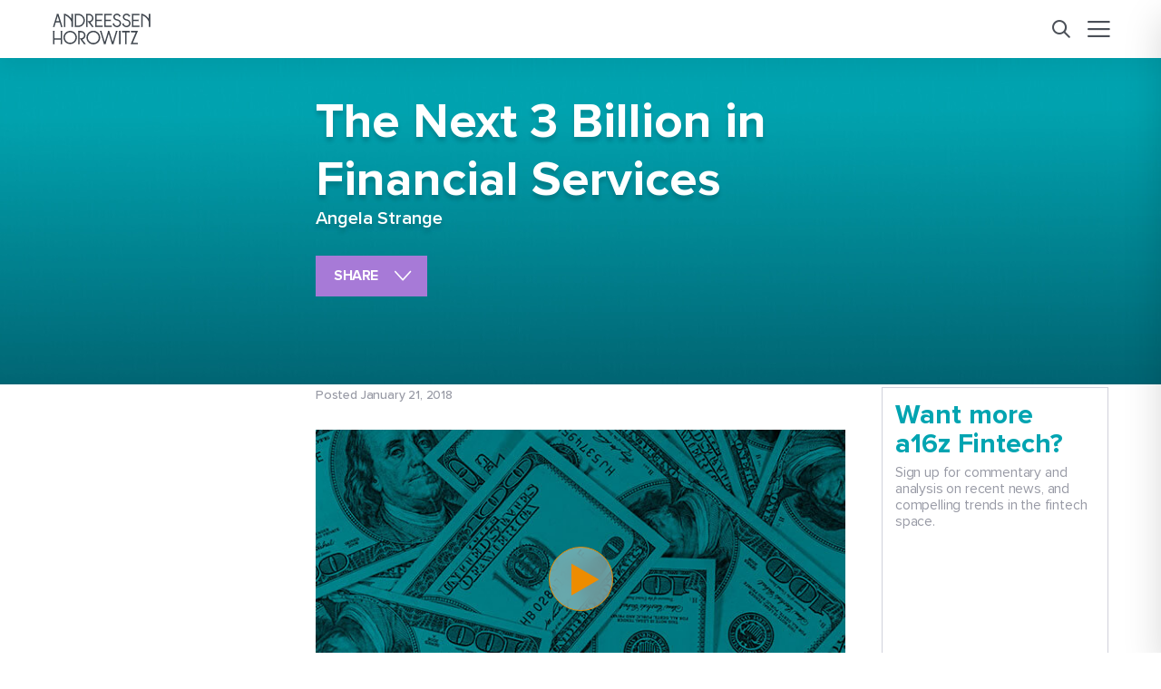

--- FILE ---
content_type: text/html; charset=UTF-8
request_url: https://a16z.com/the-next-3-billion-in-financial-services/
body_size: 19332
content:
<!DOCTYPE html>
<html lang="en" class="" data-mode-container>


<head>
    <meta http-equiv="Content-Security-Policy" content="upgrade-insecure-requests">
    <meta charset="utf-8">
    <meta http-equiv="X-UA-Compatible" content="IE=edge">
    <meta name="viewport" content="width=device-width, initial-scale=1">
    <title>The Next 3 Billion in Financial Services | Andreessen Horowitz</title>

    <link rel="stylesheet" href="https://use.typekit.net/fut6uin.css">

    

    <meta name="robots" content="index, follow, max-image-preview:large, max-snippet:-1, max-video-preview:-1">
	<style>img:is([sizes="auto" i], [sizes^="auto," i]) { contain-intrinsic-size: 3000px 1500px }</style>
	
	<!-- This site is optimized with the Yoast SEO Premium plugin v25.3.1 (Yoast SEO v26.7) - https://yoast.com/wordpress/plugins/seo/ -->
	<meta name="description" content="Traditional financial services have failed an enormous segment of the population, whether because they&rsquo;re &ldquo;unbanked&rdquo; or because the state of those services makes it even more expensive to be poor. Why have so many low-income populations around the world been left behind?">
	<link rel="canonical" href="https://a16z.com/the-next-3-billion-in-financial-services/">
	<meta property="og:locale" content="en_US">
	<meta property="og:type" content="article">
	<meta property="og:title" content="The Next 3 Billion in Financial Services | Andreessen Horowitz">
	<meta property="og:description" content="Traditional financial services have failed an enormous segment of the population, whether because they&rsquo;re &ldquo;unbanked&rdquo; or because the state of those services makes it even more expensive to be poor. Why have so many low-income populations around the world been left behind?">
	<meta property="og:url" content="https://a16z.com/the-next-3-billion-in-financial-services/">
	<meta property="og:site_name" content="Andreessen Horowitz">
	<meta property="article:publisher" content="https://www.facebook.com/andreessenhorowitz">
	<meta property="article:published_time" content="2018-01-21T08:00:48+00:00">
	<meta property="article:modified_time" content="2023-09-19T19:59:00+00:00">
	<meta property="og:image" content="https://d1lamhf6l6yk6d.cloudfront.net/uploads/2023/04/The-Next-3-Billion-in-Financial-Services.jpg">
	<meta property="og:image:width" content="600">
	<meta property="og:image:height" content="440">
	<meta property="og:image:type" content="image/jpeg">
	<meta name="author" content="Angela Strange">
	<meta name="twitter:card" content="summary_large_image">
	<meta name="twitter:image" content="https://d1lamhf6l6yk6d.cloudfront.net/uploads/2023/04/The-Next-3-Billion-in-Financial-Services.jpg">
	<meta name="twitter:creator" content="@a16z">
	<meta name="twitter:site" content="@a16z">
	<meta name="twitter:label1" content="Written by">
	<meta name="twitter:data1" content="Angela Strange">
	<meta name="twitter:label2" content="Est. reading time">
	<meta name="twitter:data2" content="1 minute">
	<script type="application/ld+json" class="yoast-schema-graph">{"@context":"https://schema.org","@graph":[{"@type":"NewsArticle","@id":"https://a16z.com/the-next-3-billion-in-financial-services/#article","isPartOf":{"@id":"https://a16z.com/the-next-3-billion-in-financial-services/"},"author":[{"@id":"https://a16z.com/#/schema/person/image/e4ed362a10bb4f7fd10e21c4eddd9aff"}],"headline":"The Next 3 Billion in Financial Services","datePublished":"2018-01-21T08:00:48+00:00","dateModified":"2023-09-19T19:59:00+00:00","mainEntityOfPage":{"@id":"https://a16z.com/the-next-3-billion-in-financial-services/"},"wordCount":95,"commentCount":0,"publisher":{"@id":"https://a16z.com/#organization"},"image":{"@id":"https://a16z.com/the-next-3-billion-in-financial-services/#primaryimage"},"thumbnailUrl":"https://d1lamhf6l6yk6d.cloudfront.net/uploads/2023/04/The-Next-3-Billion-in-Financial-Services.jpg","keywords":["consumer startups","financial services","our Summit events","payments","slide decks","Summit 2017","trends 2018","videos"],"articleSection":["Fintech","Global Fintech"],"inLanguage":"en-US","potentialAction":[{"@type":"CommentAction","name":"Comment","target":["https://a16z.com/the-next-3-billion-in-financial-services/#respond"]}],"copyrightYear":"2018","copyrightHolder":{"@id":"https://a16z.com/#organization"}},{"@type":"WebPage","@id":"https://a16z.com/the-next-3-billion-in-financial-services/","url":"https://a16z.com/the-next-3-billion-in-financial-services/","name":"The Next 3 Billion in Financial Services | Andreessen Horowitz","isPartOf":{"@id":"https://a16z.com/#website"},"primaryImageOfPage":{"@id":"https://a16z.com/the-next-3-billion-in-financial-services/#primaryimage"},"image":{"@id":"https://a16z.com/the-next-3-billion-in-financial-services/#primaryimage"},"thumbnailUrl":"https://d1lamhf6l6yk6d.cloudfront.net/uploads/2023/04/The-Next-3-Billion-in-Financial-Services.jpg","datePublished":"2018-01-21T08:00:48+00:00","dateModified":"2023-09-19T19:59:00+00:00","description":"Traditional financial services have failed an enormous segment of the population, whether because they&rsquo;re &ldquo;unbanked&rdquo; or because the state of those services makes it even more expensive to be poor. Why have so many low-income populations around the world been left behind?","inLanguage":"en-US","potentialAction":[{"@type":"ReadAction","target":["https://a16z.com/the-next-3-billion-in-financial-services/"]}]},{"@type":"ImageObject","inLanguage":"en-US","@id":"https://a16z.com/the-next-3-billion-in-financial-services/#primaryimage","url":"https://d1lamhf6l6yk6d.cloudfront.net/uploads/2023/04/The-Next-3-Billion-in-Financial-Services.jpg","contentUrl":"https://d1lamhf6l6yk6d.cloudfront.net/uploads/2023/04/The-Next-3-Billion-in-Financial-Services.jpg","width":600,"height":440},{"@type":"WebSite","@id":"https://a16z.com/#website","url":"https://a16z.com/","name":"Andreessen Horowitz","description":"Software Is Eating the World","publisher":{"@id":"https://a16z.com/#organization"},"potentialAction":[{"@type":"SearchAction","target":{"@type":"EntryPoint","urlTemplate":"https://a16z.com/?s={search_term_string}"},"query-input":{"@type":"PropertyValueSpecification","valueRequired":true,"valueName":"search_term_string"}}],"inLanguage":"en-US"},{"@type":"Organization","@id":"https://a16z.com/#organization","name":"Andreessen Horowitz","url":"https://a16z.com/","logo":{"@type":"ImageObject","inLanguage":"en-US","@id":"https://a16z.com/#/schema/logo/image/","url":"https://d1lamhf6l6yk6d.cloudfront.net/uploads/2025/01/AndreessenHorowitzLogo.svg","contentUrl":"https://d1lamhf6l6yk6d.cloudfront.net/uploads/2025/01/AndreessenHorowitzLogo.svg","width":1,"height":1,"caption":"Andreessen Horowitz"},"image":{"@id":"https://a16z.com/#/schema/logo/image/"},"sameAs":["https://www.facebook.com/andreessenhorowitz","https://x.com/a16z","https://www.linkedin.com/company/a16z/","https://www.instagram.com/a16z/","https://www.youtube.com/@a16z"]},{"@type":"Person","@id":"https://a16z.com/#/schema/person/image/e4ed362a10bb4f7fd10e21c4eddd9aff","name":"Angela Strange","image":{"@type":"ImageObject","inLanguage":"en-US","@id":"https://a16z.com/#/schema/person/image/57d11f88ee72443766407240d44c8b6f","url":"https://d1lamhf6l6yk6d.cloudfront.net/uploads/2023/04/Angela-Strange-1-150x150.png","contentUrl":"https://d1lamhf6l6yk6d.cloudfront.net/uploads/2023/04/Angela-Strange-1-150x150.png","width":150,"height":150,"caption":"Angela Strange"},"description":"Angela Strange is a General Partner at Andreessen Horowitz, where she focuses on AI Applications and Fintech/Insurance. Today, Angela serves on the boards of Addi, Cygnvs, hyperexponential, Jeeves, Moov, Sardine, Valon, and Vesta and more. Angela also coined the idea that \"Every Company Will Be a Fintech Company\" &mdash; the now widely cited observation that companies will increasingly derive a significant portion of their revenue from financial services driven by the influx of new, transformative financial infrastructure tools. Prior to joining a16z, Angela was a product manager at Google where she launched and grew Chrome for Android and Chrome for iOS into two of Google's most successful mobile products. She has also served as director of product management and business development at Ruba.com (acquired by Google), a senior associate partner at Bay Partners focusing on the consumer internet sector, and a consultant at Mercer Management Consulting in Toronto. Angela helped launch and was co-chair of C100, a non-profit that bridges Canadian entrepreneurs with Silicon Valley, and on the Canadian Finance Minister Morneau's Economic Growth Council. She earned her Mechanical Engineering degree from Queen's University in Canada and an MBA from Stanford. Angela is also a world-class athlete, having spent two years training professionally as a runner; she has won several marathons and achieved a seventh-place national ranking in Canada.","url":"https://a16z.com/author/angela-strange/"}]}</script>
	<!-- / Yoast SEO Premium plugin. -->


<link rel="dns-prefetch" href="//info.a16z.com">
<link rel="dns-prefetch" href="//www.youtube.com">
<link rel="dns-prefetch" href="//d1lamhf6l6yk6d.cloudfront.net">
<script type="text/javascript">
/* <![CDATA[ */
window._wpemojiSettings = {"baseUrl":"https:\/\/s.w.org\/images\/core\/emoji\/15.1.0\/72x72\/","ext":".png","svgUrl":"https:\/\/s.w.org\/images\/core\/emoji\/15.1.0\/svg\/","svgExt":".svg","source":{"concatemoji":"https:\/\/a16z.com\/wp-includes\/js\/wp-emoji-release.min.js?ver=6.8.1"}};
/*! This file is auto-generated */
!function(i,n){var o,s,e;function c(e){try{var t={supportTests:e,timestamp:(new Date).valueOf()};sessionStorage.setItem(o,JSON.stringify(t))}catch(e){}}function p(e,t,n){e.clearRect(0,0,e.canvas.width,e.canvas.height),e.fillText(t,0,0);var t=new Uint32Array(e.getImageData(0,0,e.canvas.width,e.canvas.height).data),r=(e.clearRect(0,0,e.canvas.width,e.canvas.height),e.fillText(n,0,0),new Uint32Array(e.getImageData(0,0,e.canvas.width,e.canvas.height).data));return t.every(function(e,t){return e===r[t]})}function u(e,t,n){switch(t){case"flag":return n(e,"\ud83c\udff3\ufe0f\u200d\u26a7\ufe0f","\ud83c\udff3\ufe0f\u200b\u26a7\ufe0f")?!1:!n(e,"\ud83c\uddfa\ud83c\uddf3","\ud83c\uddfa\u200b\ud83c\uddf3")&&!n(e,"\ud83c\udff4\udb40\udc67\udb40\udc62\udb40\udc65\udb40\udc6e\udb40\udc67\udb40\udc7f","\ud83c\udff4\u200b\udb40\udc67\u200b\udb40\udc62\u200b\udb40\udc65\u200b\udb40\udc6e\u200b\udb40\udc67\u200b\udb40\udc7f");case"emoji":return!n(e,"\ud83d\udc26\u200d\ud83d\udd25","\ud83d\udc26\u200b\ud83d\udd25")}return!1}function f(e,t,n){var r="undefined"!=typeof WorkerGlobalScope&&self instanceof WorkerGlobalScope?new OffscreenCanvas(300,150):i.createElement("canvas"),a=r.getContext("2d",{willReadFrequently:!0}),o=(a.textBaseline="top",a.font="600 32px Arial",{});return e.forEach(function(e){o[e]=t(a,e,n)}),o}function t(e){var t=i.createElement("script");t.src=e,t.defer=!0,i.head.appendChild(t)}"undefined"!=typeof Promise&&(o="wpEmojiSettingsSupports",s=["flag","emoji"],n.supports={everything:!0,everythingExceptFlag:!0},e=new Promise(function(e){i.addEventListener("DOMContentLoaded",e,{once:!0})}),new Promise(function(t){var n=function(){try{var e=JSON.parse(sessionStorage.getItem(o));if("object"==typeof e&&"number"==typeof e.timestamp&&(new Date).valueOf()<e.timestamp+604800&&"object"==typeof e.supportTests)return e.supportTests}catch(e){}return null}();if(!n){if("undefined"!=typeof Worker&&"undefined"!=typeof OffscreenCanvas&&"undefined"!=typeof URL&&URL.createObjectURL&&"undefined"!=typeof Blob)try{var e="postMessage("+f.toString()+"("+[JSON.stringify(s),u.toString(),p.toString()].join(",")+"));",r=new Blob([e],{type:"text/javascript"}),a=new Worker(URL.createObjectURL(r),{name:"wpTestEmojiSupports"});return void(a.onmessage=function(e){c(n=e.data),a.terminate(),t(n)})}catch(e){}c(n=f(s,u,p))}t(n)}).then(function(e){for(var t in e)n.supports[t]=e[t],n.supports.everything=n.supports.everything&&n.supports[t],"flag"!==t&&(n.supports.everythingExceptFlag=n.supports.everythingExceptFlag&&n.supports[t]);n.supports.everythingExceptFlag=n.supports.everythingExceptFlag&&!n.supports.flag,n.DOMReady=!1,n.readyCallback=function(){n.DOMReady=!0}}).then(function(){return e}).then(function(){var e;n.supports.everything||(n.readyCallback(),(e=n.source||{}).concatemoji?t(e.concatemoji):e.wpemoji&&e.twemoji&&(t(e.twemoji),t(e.wpemoji)))}))}((window,document),window._wpemojiSettings);
/* ]]> */
</script>
<style id="wp-emoji-styles-inline-css" type="text/css">

	img.wp-smiley, img.emoji {
		display: inline !important;
		border: none !important;
		box-shadow: none !important;
		height: 1em !important;
		width: 1em !important;
		margin: 0 0.07em !important;
		vertical-align: -0.1em !important;
		background: none !important;
		padding: 0 !important;
	}
</style>
<link rel="stylesheet" id="wp-block-library-css" href="https://a16z.com/wp-includes/css/dist/block-library/style.min.css?ver=6.8.1" type="text/css" media="all">
<style id="classic-theme-styles-inline-css" type="text/css">
/*! This file is auto-generated */
.wp-block-button__link{color:#fff;background-color:#32373c;border-radius:9999px;box-shadow:none;text-decoration:none;padding:calc(.667em + 2px) calc(1.333em + 2px);font-size:1.125em}.wp-block-file__button{background:#32373c;color:#fff;text-decoration:none}
</style>
<style id="co-authors-plus-coauthors-style-inline-css" type="text/css">
.wp-block-co-authors-plus-coauthors.is-layout-flow [class*=wp-block-co-authors-plus]{display:inline}

</style>
<style id="co-authors-plus-avatar-style-inline-css" type="text/css">
.wp-block-co-authors-plus-avatar :where(img){height:auto;max-width:100%;vertical-align:bottom}.wp-block-co-authors-plus-coauthors.is-layout-flow .wp-block-co-authors-plus-avatar :where(img){vertical-align:middle}.wp-block-co-authors-plus-avatar:is(.alignleft,.alignright){display:table}.wp-block-co-authors-plus-avatar.aligncenter{display:table;margin-inline:auto}

</style>
<style id="co-authors-plus-image-style-inline-css" type="text/css">
.wp-block-co-authors-plus-image{margin-bottom:0}.wp-block-co-authors-plus-image :where(img){height:auto;max-width:100%;vertical-align:bottom}.wp-block-co-authors-plus-coauthors.is-layout-flow .wp-block-co-authors-plus-image :where(img){vertical-align:middle}.wp-block-co-authors-plus-image:is(.alignfull,.alignwide) :where(img){width:100%}.wp-block-co-authors-plus-image:is(.alignleft,.alignright){display:table}.wp-block-co-authors-plus-image.aligncenter{display:table;margin-inline:auto}

</style>
<style id="wp-parsely-recommendations-style-inline-css" type="text/css">
.parsely-recommendations-list-title{font-size:1.2em}.parsely-recommendations-list{list-style:none;padding:unset}.parsely-recommendations-cardbody{overflow:hidden;padding:.8em;text-overflow:ellipsis;white-space:nowrap}.parsely-recommendations-cardmedia{padding:.8em .8em 0}

</style>
<style id="global-styles-inline-css" type="text/css">
:root{--wp--preset--aspect-ratio--square: 1;--wp--preset--aspect-ratio--4-3: 4/3;--wp--preset--aspect-ratio--3-4: 3/4;--wp--preset--aspect-ratio--3-2: 3/2;--wp--preset--aspect-ratio--2-3: 2/3;--wp--preset--aspect-ratio--16-9: 16/9;--wp--preset--aspect-ratio--9-16: 9/16;--wp--preset--color--black: #000000;--wp--preset--color--cyan-bluish-gray: #abb8c3;--wp--preset--color--white: #ffffff;--wp--preset--color--pale-pink: #f78da7;--wp--preset--color--vivid-red: #cf2e2e;--wp--preset--color--luminous-vivid-orange: #ff6900;--wp--preset--color--luminous-vivid-amber: #fcb900;--wp--preset--color--light-green-cyan: #7bdcb5;--wp--preset--color--vivid-green-cyan: #00d084;--wp--preset--color--pale-cyan-blue: #8ed1fc;--wp--preset--color--vivid-cyan-blue: #0693e3;--wp--preset--color--vivid-purple: #9b51e0;--wp--preset--gradient--vivid-cyan-blue-to-vivid-purple: linear-gradient(135deg,rgba(6,147,227,1) 0%,rgb(155,81,224) 100%);--wp--preset--gradient--light-green-cyan-to-vivid-green-cyan: linear-gradient(135deg,rgb(122,220,180) 0%,rgb(0,208,130) 100%);--wp--preset--gradient--luminous-vivid-amber-to-luminous-vivid-orange: linear-gradient(135deg,rgba(252,185,0,1) 0%,rgba(255,105,0,1) 100%);--wp--preset--gradient--luminous-vivid-orange-to-vivid-red: linear-gradient(135deg,rgba(255,105,0,1) 0%,rgb(207,46,46) 100%);--wp--preset--gradient--very-light-gray-to-cyan-bluish-gray: linear-gradient(135deg,rgb(238,238,238) 0%,rgb(169,184,195) 100%);--wp--preset--gradient--cool-to-warm-spectrum: linear-gradient(135deg,rgb(74,234,220) 0%,rgb(151,120,209) 20%,rgb(207,42,186) 40%,rgb(238,44,130) 60%,rgb(251,105,98) 80%,rgb(254,248,76) 100%);--wp--preset--gradient--blush-light-purple: linear-gradient(135deg,rgb(255,206,236) 0%,rgb(152,150,240) 100%);--wp--preset--gradient--blush-bordeaux: linear-gradient(135deg,rgb(254,205,165) 0%,rgb(254,45,45) 50%,rgb(107,0,62) 100%);--wp--preset--gradient--luminous-dusk: linear-gradient(135deg,rgb(255,203,112) 0%,rgb(199,81,192) 50%,rgb(65,88,208) 100%);--wp--preset--gradient--pale-ocean: linear-gradient(135deg,rgb(255,245,203) 0%,rgb(182,227,212) 50%,rgb(51,167,181) 100%);--wp--preset--gradient--electric-grass: linear-gradient(135deg,rgb(202,248,128) 0%,rgb(113,206,126) 100%);--wp--preset--gradient--midnight: linear-gradient(135deg,rgb(2,3,129) 0%,rgb(40,116,252) 100%);--wp--preset--font-size--small: 13px;--wp--preset--font-size--medium: 20px;--wp--preset--font-size--large: 36px;--wp--preset--font-size--x-large: 42px;--wp--preset--spacing--20: 0.44rem;--wp--preset--spacing--30: 0.67rem;--wp--preset--spacing--40: 1rem;--wp--preset--spacing--50: 1.5rem;--wp--preset--spacing--60: 2.25rem;--wp--preset--spacing--70: 3.38rem;--wp--preset--spacing--80: 5.06rem;--wp--preset--shadow--natural: 6px 6px 9px rgba(0, 0, 0, 0.2);--wp--preset--shadow--deep: 12px 12px 50px rgba(0, 0, 0, 0.4);--wp--preset--shadow--sharp: 6px 6px 0px rgba(0, 0, 0, 0.2);--wp--preset--shadow--outlined: 6px 6px 0px -3px rgba(255, 255, 255, 1), 6px 6px rgba(0, 0, 0, 1);--wp--preset--shadow--crisp: 6px 6px 0px rgba(0, 0, 0, 1);}:where(.is-layout-flex){gap: 0.5em;}:where(.is-layout-grid){gap: 0.5em;}body .is-layout-flex{display: flex;}.is-layout-flex{flex-wrap: wrap;align-items: center;}.is-layout-flex > :is(*, div){margin: 0;}body .is-layout-grid{display: grid;}.is-layout-grid > :is(*, div){margin: 0;}:where(.wp-block-columns.is-layout-flex){gap: 2em;}:where(.wp-block-columns.is-layout-grid){gap: 2em;}:where(.wp-block-post-template.is-layout-flex){gap: 1.25em;}:where(.wp-block-post-template.is-layout-grid){gap: 1.25em;}.has-black-color{color: var(--wp--preset--color--black) !important;}.has-cyan-bluish-gray-color{color: var(--wp--preset--color--cyan-bluish-gray) !important;}.has-white-color{color: var(--wp--preset--color--white) !important;}.has-pale-pink-color{color: var(--wp--preset--color--pale-pink) !important;}.has-vivid-red-color{color: var(--wp--preset--color--vivid-red) !important;}.has-luminous-vivid-orange-color{color: var(--wp--preset--color--luminous-vivid-orange) !important;}.has-luminous-vivid-amber-color{color: var(--wp--preset--color--luminous-vivid-amber) !important;}.has-light-green-cyan-color{color: var(--wp--preset--color--light-green-cyan) !important;}.has-vivid-green-cyan-color{color: var(--wp--preset--color--vivid-green-cyan) !important;}.has-pale-cyan-blue-color{color: var(--wp--preset--color--pale-cyan-blue) !important;}.has-vivid-cyan-blue-color{color: var(--wp--preset--color--vivid-cyan-blue) !important;}.has-vivid-purple-color{color: var(--wp--preset--color--vivid-purple) !important;}.has-black-background-color{background-color: var(--wp--preset--color--black) !important;}.has-cyan-bluish-gray-background-color{background-color: var(--wp--preset--color--cyan-bluish-gray) !important;}.has-white-background-color{background-color: var(--wp--preset--color--white) !important;}.has-pale-pink-background-color{background-color: var(--wp--preset--color--pale-pink) !important;}.has-vivid-red-background-color{background-color: var(--wp--preset--color--vivid-red) !important;}.has-luminous-vivid-orange-background-color{background-color: var(--wp--preset--color--luminous-vivid-orange) !important;}.has-luminous-vivid-amber-background-color{background-color: var(--wp--preset--color--luminous-vivid-amber) !important;}.has-light-green-cyan-background-color{background-color: var(--wp--preset--color--light-green-cyan) !important;}.has-vivid-green-cyan-background-color{background-color: var(--wp--preset--color--vivid-green-cyan) !important;}.has-pale-cyan-blue-background-color{background-color: var(--wp--preset--color--pale-cyan-blue) !important;}.has-vivid-cyan-blue-background-color{background-color: var(--wp--preset--color--vivid-cyan-blue) !important;}.has-vivid-purple-background-color{background-color: var(--wp--preset--color--vivid-purple) !important;}.has-black-border-color{border-color: var(--wp--preset--color--black) !important;}.has-cyan-bluish-gray-border-color{border-color: var(--wp--preset--color--cyan-bluish-gray) !important;}.has-white-border-color{border-color: var(--wp--preset--color--white) !important;}.has-pale-pink-border-color{border-color: var(--wp--preset--color--pale-pink) !important;}.has-vivid-red-border-color{border-color: var(--wp--preset--color--vivid-red) !important;}.has-luminous-vivid-orange-border-color{border-color: var(--wp--preset--color--luminous-vivid-orange) !important;}.has-luminous-vivid-amber-border-color{border-color: var(--wp--preset--color--luminous-vivid-amber) !important;}.has-light-green-cyan-border-color{border-color: var(--wp--preset--color--light-green-cyan) !important;}.has-vivid-green-cyan-border-color{border-color: var(--wp--preset--color--vivid-green-cyan) !important;}.has-pale-cyan-blue-border-color{border-color: var(--wp--preset--color--pale-cyan-blue) !important;}.has-vivid-cyan-blue-border-color{border-color: var(--wp--preset--color--vivid-cyan-blue) !important;}.has-vivid-purple-border-color{border-color: var(--wp--preset--color--vivid-purple) !important;}.has-vivid-cyan-blue-to-vivid-purple-gradient-background{background: var(--wp--preset--gradient--vivid-cyan-blue-to-vivid-purple) !important;}.has-light-green-cyan-to-vivid-green-cyan-gradient-background{background: var(--wp--preset--gradient--light-green-cyan-to-vivid-green-cyan) !important;}.has-luminous-vivid-amber-to-luminous-vivid-orange-gradient-background{background: var(--wp--preset--gradient--luminous-vivid-amber-to-luminous-vivid-orange) !important;}.has-luminous-vivid-orange-to-vivid-red-gradient-background{background: var(--wp--preset--gradient--luminous-vivid-orange-to-vivid-red) !important;}.has-very-light-gray-to-cyan-bluish-gray-gradient-background{background: var(--wp--preset--gradient--very-light-gray-to-cyan-bluish-gray) !important;}.has-cool-to-warm-spectrum-gradient-background{background: var(--wp--preset--gradient--cool-to-warm-spectrum) !important;}.has-blush-light-purple-gradient-background{background: var(--wp--preset--gradient--blush-light-purple) !important;}.has-blush-bordeaux-gradient-background{background: var(--wp--preset--gradient--blush-bordeaux) !important;}.has-luminous-dusk-gradient-background{background: var(--wp--preset--gradient--luminous-dusk) !important;}.has-pale-ocean-gradient-background{background: var(--wp--preset--gradient--pale-ocean) !important;}.has-electric-grass-gradient-background{background: var(--wp--preset--gradient--electric-grass) !important;}.has-midnight-gradient-background{background: var(--wp--preset--gradient--midnight) !important;}.has-small-font-size{font-size: var(--wp--preset--font-size--small) !important;}.has-medium-font-size{font-size: var(--wp--preset--font-size--medium) !important;}.has-large-font-size{font-size: var(--wp--preset--font-size--large) !important;}.has-x-large-font-size{font-size: var(--wp--preset--font-size--x-large) !important;}
:where(.wp-block-post-template.is-layout-flex){gap: 1.25em;}:where(.wp-block-post-template.is-layout-grid){gap: 1.25em;}
:where(.wp-block-columns.is-layout-flex){gap: 2em;}:where(.wp-block-columns.is-layout-grid){gap: 2em;}
:root :where(.wp-block-pullquote){font-size: 1.5em;line-height: 1.6;}
</style>
<link rel="stylesheet" id="bcct_style-css" href="https://a16z.com/wp-content/plugins/a16z-better-click-to-tweet/assets/css/styles.css?ver=3.0" type="text/css" media="all">
<link rel="stylesheet" id="base-theme-style-css" href="https://a16z.com/wp-content/themes/a16z/assets/compiled/css/theme.css?id=7c38e89f77ec9016c400" type="text/css" media="all">
<script type="text/javascript" src="https://info.a16z.com/js/forms2/js/forms2.min.js?ver=1.0" id="marketo-newsletter-js"></script>
<script type="text/javascript" src="https://a16z.com/wp-includes/js/jquery/jquery.min.js?ver=3.7.1" id="jquery-core-js"></script>
<script type="text/javascript" src="https://a16z.com/wp-includes/js/jquery/jquery-migrate.min.js?ver=3.4.1" id="jquery-migrate-js"></script>
<link rel="https://api.w.org/" href="https://a16z.com/wp-json/"><link rel="alternate" title="JSON" type="application/json" href="https://a16z.com/wp-json/wp/v2/posts/18231"><link rel="shortlink" href="https://a16z.com/?p=18231">
<link rel="alternate" title="oEmbed (JSON)" type="application/json+oembed" href="https://a16z.com/wp-json/oembed/1.0/embed?url=https%3A%2F%2Fa16z.com%2Fthe-next-3-billion-in-financial-services%2F">
<link rel="alternate" title="oEmbed (XML)" type="text/xml+oembed" href="https://a16z.com/wp-json/oembed/1.0/embed?url=https%3A%2F%2Fa16z.com%2Fthe-next-3-billion-in-financial-services%2F&amp;format=xml">
<script type="application/ld+json" class="wp-parsely-metadata">{"@context":"https:\/\/schema.org","@type":"NewsArticle","headline":"The Next 3 Billion in Financial Services","url":"https:\/\/a16z.com\/the-next-3-billion-in-financial-services\/","mainEntityOfPage":{"@type":"WebPage","@id":"https:\/\/a16z.com\/the-next-3-billion-in-financial-services\/"},"thumbnailUrl":"https:\/\/d1lamhf6l6yk6d.cloudfront.net\/uploads\/2023\/04\/The-Next-3-Billion-in-Financial-Services-150x150.jpg","image":{"@type":"ImageObject","url":"https:\/\/d1lamhf6l6yk6d.cloudfront.net\/uploads\/2023\/04\/The-Next-3-Billion-in-Financial-Services.jpg"},"articleSection":"Fintech","author":[{"@type":"Person","name":"Angela Strange"}],"creator":["Angela Strange"],"publisher":{"@type":"Organization","name":"Andreessen Horowitz","logo":""},"keywords":["consumer startups","financial services","our summit events","payments","slide decks","summit 2017","trends 2018","videos","fintech","global fintech"],"dateCreated":"2018-01-21T08:00:48Z","datePublished":"2018-01-21T08:00:48Z","dateModified":"2023-09-19T19:59:00Z"}</script><link rel="shortcut icon" href="https://d1lamhf6l6yk6d.cloudfront.net/uploads/2025/06/Favicon-%E2%80%94-48x48px.png" type="image/x-icon">
<link rel="apple-touch-icon" type="image/png" sizes="180x180" href="https://d1lamhf6l6yk6d.cloudfront.net/uploads/2025/06/Favicon-%E2%80%94-180x180px.png">
<link rel="apple-touch-icon" type="image/png" sizes="270x270" href="https://d1lamhf6l6yk6d.cloudfront.net/uploads/2025/06/Favicon-%E2%80%94-270x270px.png">
		<style type="text/css" id="wp-custom-css">
			.page-bio-health .bh-cta-banner .top-layer {right: 0;}

.page-bio-health-health-builders .bh-cta-banner .top-layer {right: 0;}

.page-bio-health-bio-builders .bh-cta-banner .top-layer {right: 0;}		</style>
		
    
    <script>
    const MUNCHKIN_ID = '382-JZB-798';
    const MUNCHKIN_SCRIPT_URL = '//munchkin.marketo.net/munchkin.js';

    let didMunchkinInit = false;

    function loadMunchkinScript() {
        return new Promise((resolve, reject) => {
            const script = document.createElement('script');
            script.type = 'text/javascript';
            script.async = true;
            script.src = MUNCHKIN_SCRIPT_URL;
            script.onload = resolve;
            script.onerror = reject;
            document.head.appendChild(script);
        });
    }

    function initMunchkin() {
        if (typeof Munchkin !== 'undefined' && !didMunchkinInit) {
            didMunchkinInit = true;
            Munchkin.init(MUNCHKIN_ID);
            console.log('Munchkin initialized successfully');
        } else if (didMunchkinInit) {
            console.log('Munchkin already initialized');
        } else {
            console.error('Munchkin object is not available');
        }
    }

    function handleCookieConsent() {
        loadMunchkinScript()
            .then(initMunchkin)
            .catch(error => {
                console.error('Failed to load Munchkin script:', error);
            });
    }

    document.addEventListener('cookieConsentAccepted', handleCookieConsent);
</script>
    <script>
    document.addEventListener('cookieConsentAccepted', () => {
        loadGTM(() => {
            loadGtag(() => {
                initAnalytics();
            });
        });
    });

    // Function to dynamically load external scripts
    function loadScript(src, callback) {
        var script = document.createElement('script');
        script.src = src;
        script.async = true;
        script.onload = callback;
        script.onerror = () => console.error(`Failed to load script: ${src}`);
        document.head.appendChild(script);
    }

    // Function to load GTM
    function loadGTM(callback) {
        (function(w,d,s,l,i){
            w[l]=w[l]||[];
            w[l].push({"gtm.start": new Date().getTime(), event:"gtm.js"});
            var f=d.getElementsByTagName(s)[0],
                j=d.createElement(s),
                dl=l!="dataLayer"?"&l="+l:"";
            j.async=true;
            j.src="https://www.googletagmanager.com/gtm.js?id="+i+dl;
            f.parentNode.insertBefore(j,f);
            j.onload = callback; // Call callback once GTM is loaded
        })(window,document,"script","dataLayer","GTM-WHMSDPX");

        // Google Optimize Anti-flicker Snippet
        (function(a,s,y,n,c,h,i,d,e){
            s.className+=" "+y;
            h.start=1*new Date;
            h.end=i=function(){
                s.className=s.className.replace(RegExp(" ? "+y),"");
            };
            (a[n]=a[n]||[]).hide=h;
            setTimeout(function(){
                i();
                h.end=null;
            },c);
        })(window,document.documentElement,"async-hide","dataLayer",4000, {"GTM-WHMSDPX":true});
    }

    // Function to load gtag.js
    function loadGtag(callback) {
        loadScript('https://www.googletagmanager.com/gtag/js?id=G-TDNC6XM13M', function() {
            window.dataLayer = window.dataLayer || [];
            function gtag(){dataLayer.push(arguments);}
            window.gtag = gtag;
            gtag('js', new Date());
            gtag('config', 'G-TDNC6XM13M');
            callback(); // Call the callback after gtag is loaded
        });
    }

    function initAnalytics() {
        if (typeof gtag !== "undefined") {
            console.log("Analytics initialized");
            
            var eventParams = {};
            
            if (typeof window.pageVerticalCategory !== "undefined") {
                eventParams.vertical_category = window.pageVerticalCategory;
            }
            
            if (typeof window.pageCategories !== "undefined") {
                eventParams.page_categories = window.pageCategories;
            }
            
            if (Object.keys(eventParams).length > 0) {
                gtag("event", "page_view", eventParams);
            }
        } else {
            console.error("Google Analytics is not initialized.");
        }
    }
</script>

    <script id="parsely-cfg" class="deferred-script" data-src="//cdn.parsely.com/keys/a16z.com/p.js" async="" defer>

    </script>

    <script>
        window.search_page = '';
        window.search_index = 'a16z_posts_prod';
        window.search_index_date = 'a16z_posts_prod_date';
        window.search_index_timestamp = 'a16z_posts_prod_timestamp';
        window.assets_url = 'https://a16z.com/wp-content/themes/a16z/assets';
        window.thankyou_page_url = 'https://info.a16z.com/Thank-you-for-subscribing.html';

        window.pageVerticalCategory = 'fintech';window.pageCategories = 'fintech, global-fintech';
        window.mktoform_id_allow_redirect = [4084,4072,4077,4082,4070,4080,4068,4152,4151,3398];

    </script>

    <script defer data-domain="a16z.com" src="https://plausible.io/js/script.manual.js"></script>
</head>

<body class="content-category-fintech single-article page-the-next-3-billion-in-financial-services">
    <div id="wrapper">
        <div class="w1">
            <header id="header" class="">
    <div class="container">
                <a href="/" class="logo">
            <svg viewbox="0 0 3357 1067" fill="none" xmlns="http://www.w3.org/2000/svg">
<path d="M2907.69 1003.11L2924.98 1060.23H2673.38L2848.58 648.419H2754.92C2744.32 648.389 2735.8 648.389 2729.93 648.419H2723.97C2722.93 648.419 2721.92 648.449 2720.88 648.549C2709.84 649.619 2704.69 654.139 2698.13 660.259L2696.58 655.079L2679.67 599.319L2924.99 599.129L2749.82 1010.94H2849.7C2862.86 1010.97 2872.8 1010.97 2878.51 1010.94C2881.48 1010.91 2883.24 1010.88 2883.75 1010.81C2894.79 1009.74 2899.94 1005.22 2906.5 999.099L2907.7 1003.11H2907.69Z"></path>
<path d="M1395.52 593.249C1265.16 593.249 1159.1 699.309 1159.1 829.669C1159.1 960.029 1265.16 1066.09 1395.52 1066.09C1525.88 1066.09 1631.94 960.029 1631.94 829.669C1631.94 699.309 1525.88 593.249 1395.52 593.249ZM1395.52 1015.69C1292.95 1015.69 1209.5 932.239 1209.5 829.669C1209.5 727.099 1292.95 643.649 1395.52 643.649C1498.09 643.649 1581.54 727.099 1581.54 829.669C1581.54 932.239 1498.09 1015.69 1395.52 1015.69Z"></path>
<path d="M601.41 596.319C474.44 596.319 371.14 699.619 371.14 826.589C371.14 953.559 474.44 1056.86 601.41 1056.86C728.38 1056.86 831.68 953.559 831.68 826.589C831.68 699.619 728.38 596.319 601.41 596.319ZM601.41 1007.78C501.5 1007.78 420.23 926.499 420.23 826.589C420.23 726.679 501.51 645.399 601.41 645.399C701.31 645.399 782.6 726.679 782.6 826.589C782.6 926.499 701.32 1007.78 601.41 1007.78Z"></path>
<path d="M2234.03 599.229C2228.29 604.589 2221.79 612.799 2218.28 620.279C2217.71 621.449 2217.24 622.619 2216.86 623.719C2216.8 623.939 2216.7 624.159 2216.61 624.379C2216.01 625.989 2215.47 627.629 2214.97 629.269C2214.97 629.269 2214.31 631.479 2213.05 635.549C2212.23 638.229 2211.16 641.769 2209.83 646.059L2095.06 1024.49C2094.71 1025.53 2094.4 1026.57 2094.14 1027.58C2089.97 1043.07 2094.83 1054.12 2098.53 1060.11H2019.8C2023.49 1054.11 2028.38 1043.07 2024.22 1027.54C2023.97 1026.53 2023.65 1025.52 2023.3 1024.48L1923.42 695.119L1823.51 1024.48H1823.48L1822.91 1026.44C1822.91 1026.44 1822.88 1026.5 1822.88 1026.53C1818.21 1042.59 1823.2 1053.98 1826.98 1060.11H1748.25C1751.94 1054.11 1756.83 1043.07 1752.67 1027.54C1752.42 1026.53 1752.1 1025.52 1751.75 1024.48L1631.9 629.269C1631.17 626.929 1630.39 624.629 1629.47 622.359C1629.44 622.299 1629.41 622.199 1629.38 622.139C1625.69 614.189 1618.68 604.629 1612.88 599.229H1686.22C1682.21 605.379 1676.53 614.349 1680.6 629.179C1680.76 629.719 1680.92 630.219 1681.07 630.759L1734.28 806.209L1787.58 981.819L1787.64 981.569L1787.73 981.819L1847.84 783.579V783.549L1891.77 638.769H1891.74C1894.23 630.379 1895.72 625.259 1895.87 624.379C1897.98 613.489 1895.11 607.279 1891.1 599.229H1943.04V599.259L2059.11 981.819L2059.17 981.569L2059.26 981.819L2119.37 783.579V783.549L2163.3 638.769C2165.76 630.379 2167.24 625.259 2167.43 624.379C2169.54 613.489 2166.67 607.279 2162.66 599.229H2234.03Z"></path>
<path d="M1063.69 1060.39C1064.64 1055.09 1065.84 1048.08 1060.22 1037.54C1059.34 1035.9 1058.3 1034.16 1057.06 1032.33C1056.59 1031.64 1056.08 1030.94 1055.58 1030.25L961.1 904.689L924.81 856.719H971.96C1030.31 856.719 1079.6 808.969 1078.62 750.629C1077.64 693.949 1031.25 648.129 974.33 648.129L924.82 648.209V1033.04C924.82 1033.58 924.82 1034.37 924.85 1035.31C924.85 1035.85 924.88 1036.41 924.91 1036.98C925.45 1045.09 929.77 1054.49 934.22 1060.46H866.78C869.37 1057.02 871.89 1052.44 873.66 1047.62C874.1 1046.48 874.48 1045.35 874.8 1044.18C875.78 1041.25 876.03 1039.32 876.13 1037.08V1036.73C876.19 1035.66 876.19 1034.49 876.22 1033.1V624.759C876.22 623.879 876.16 622.959 876.06 622.009C876.03 621.689 876 621.349 875.97 620.999C875.62 617.779 874.9 614.629 873.82 611.569L869.59 599.609H924.81V599.639L971.32 599.559C1051.85 599.559 1120.68 660.689 1126.74 740.969C1132.23 813.229 1085.4 878.839 1017.74 898.939L1138.98 1060.38H1063.69V1060.39Z"></path>
<path d="M2327.71 1035.89C2328.03 1044.16 2332.48 1053.94 2337.05 1060.06H2269.71C2274.29 1053.94 2278.74 1044.16 2279.05 1035.89V623.449C2278.73 615.179 2274.28 605.429 2269.71 599.279H2337.05C2332.47 605.429 2328.02 615.179 2327.71 623.449V1035.89Z"></path>
<path d="M278.31 1032.67V902.309H63.98V1032.67L64.11 1034.94C64.11 1035.54 64.14 1036.14 64.21 1036.77C64.77 1044.85 69.04 1054.16 73.49 1060.09H5.95999C8.57999 1056.62 11.13 1051.98 12.87 1047.09L13.47 1045.23C14.73 1041.19 15.39 1036.96 15.39 1032.73V624.389C15.39 623.499 15.33 622.589 15.23 621.639C15.2 621.329 15.17 620.979 15.13 620.629C14.06 613.019 10.08 604.689 6.00998 599.229H73.35C69.25 604.689 65.27 613.079 64.23 620.689C64.2 621.009 64.17 621.329 64.13 621.609C64.03 622.559 63.97 623.469 63.97 624.389V855.359H278.3V624.389C278.3 623.469 278.24 622.559 278.14 621.609C278.1 621.329 278.07 621.009 278.04 620.689C277 613.089 273.02 604.689 268.92 599.229H336.26C332.19 604.689 328.21 613.019 327.14 620.629C327.1 620.979 327.07 621.329 327.04 621.639C326.94 622.589 326.88 623.499 326.88 624.389V1032.73C326.88 1036.96 327.54 1041.18 328.8 1045.23L329.4 1047.09C331.14 1051.98 333.7 1056.62 336.31 1060.09H268.78C273.23 1054.16 277.49 1044.84 278.06 1036.77C278.13 1036.14 278.16 1035.54 278.16 1034.94L278.29 1032.67H278.31Z"></path>
<path d="M2642.08 599.119V657.499C2636.49 653.309 2628.4 649.439 2620.36 648.289C2620.08 648.249 2619.79 648.209 2619.5 648.179C2618.75 648.099 2618 648.029 2617.24 647.989C2617.19 647.989 2617.14 647.989 2617.08 647.979C2616.32 647.939 2615.55 647.919 2614.79 647.919H2534.01V1035.79C2534.32 1044.07 2538.75 1053.89 2543.37 1060.04H2475.96C2480.58 1053.89 2485.01 1044.07 2485.31 1035.79V647.919H2404.53C2403.77 647.919 2403 647.939 2402.24 647.979C2402.19 647.979 2402.13 647.989 2402.08 647.989C2401.32 648.029 2400.57 648.099 2399.82 648.179C2399.53 648.209 2399.24 648.249 2398.96 648.289C2390.92 649.439 2382.82 653.309 2377.24 657.499V599.119H2642.08Z"></path>
<path d="M349.44 465.719C343.51 460.199 336.28 450.289 332.68 442.239C332.65 442.149 332.62 442.079 332.58 442.049C332.08 440.879 331.67 439.779 331.32 438.699C330.91 437.499 330.5 436.269 330.12 435.039L199.67 4.9292H137.31C141.32 12.9792 144.19 19.1992 142.07 30.0792C140.4 38.6992 19.06 435.669 19.06 435.669C18.56 437.309 18.02 438.949 17.42 440.569C17.33 440.789 17.23 441.009 17.17 441.229C16.79 442.329 16.32 443.499 15.75 444.669C12.25 452.149 5.74 460.349 0 465.719H73.37C69.4 459.569 63.69 450.609 67.75 435.769C67.91 435.239 68.07 434.729 68.22 434.189L106.44 308.189L242.89 308.219L281.1 434.189C281.26 434.729 281.42 435.229 281.57 435.769C285.64 450.599 279.96 459.569 275.95 465.719H349.44ZM120.68 261.299L135.68 211.939V211.879L135.71 211.779V211.739L174.68 83.2092L228.7 261.279H120.68V261.299Z"></path>
<path d="M1507.48 53.5592V211.009H1660.88C1669.27 210.879 1679.4 206.339 1685.68 201.639V268.809C1679.4 264.109 1669.27 259.559 1660.88 259.439H1507.48V417.089H1690.82C1699.28 417.089 1709.6 412.509 1715.97 407.719V465.659H1449.54C1454.34 459.249 1458.91 448.969 1458.91 440.509L1458.94 441.969V31.6092L1458.91 30.1492C1458.91 21.6892 1454.33 11.4092 1449.54 4.99921H1715.97V62.9392C1709.6 58.1392 1699.28 53.5692 1690.82 53.5692H1507.48V53.5592Z"></path>
<path d="M2766.26 53.5592V211.009H2919.66C2928.05 210.879 2938.18 206.339 2944.46 201.639V268.809C2938.18 264.109 2928.05 259.559 2919.66 259.439H2766.26V417.089H2949.6C2958.06 417.089 2968.38 412.509 2974.75 407.719V465.659H2708.32C2713.12 459.249 2717.69 448.969 2717.69 440.509L2717.72 441.969V31.6092L2717.69 30.1492C2717.69 21.6892 2713.11 11.4092 2708.32 4.99921H2974.75V62.9392C2968.38 58.1392 2958.06 53.5692 2949.6 53.5692H2766.26V53.5592Z"></path>
<path d="M1819.39 53.5592V211.009H1972.79C1981.18 210.879 1991.31 206.339 1997.59 201.639V268.809C1991.31 264.109 1981.18 259.559 1972.79 259.439H1819.39V417.089H2002.73C2011.19 417.089 2021.51 412.509 2027.88 407.719V465.659H1761.45C1766.25 459.249 1770.82 448.969 1770.82 440.509L1770.85 441.969V31.6092L1770.82 30.1492C1770.82 21.6892 1766.24 11.4092 1761.45 4.99921H2027.88V62.9392C2021.51 58.1392 2011.19 53.5692 2002.73 53.5692H1819.39V53.5592Z"></path>
<path d="M872.77 5.05921L813.13 4.8992H751.31L755.54 16.8592C756.61 19.9192 757.34 23.0792 757.69 26.2992C757.72 26.6492 757.75 26.9892 757.78 27.3092C757.87 28.2592 757.94 29.1692 757.94 30.0592V438.399C757.94 442.659 757.28 446.859 756.02 450.929L755.17 453.679C755.11 453.769 755.08 453.869 755.04 453.959L751.32 465.759H872.78C1000.39 465.759 1104.22 362.029 1104.22 235.139C1104.22 108.279 1000.4 5.05921 872.78 5.05921H872.77ZM872.77 416.739H806.53V53.5592H872.77C973.66 53.5592 1055.73 135.009 1055.73 235.139C1055.73 335.269 973.65 416.749 872.77 416.749V416.739Z"></path>
<path d="M3335.7 465.869H3288.99C3293.79 459.499 3298.36 449.179 3298.36 440.719V289.059C3269.08 202.309 3195.42 115.309 3084.28 61.5092V440.659C3084.28 449.149 3088.86 459.439 3093.65 465.809H3026.31C3031.11 459.439 3035.68 449.149 3035.68 440.659V30.1692C3035.68 21.7092 3031.1 11.3892 3026.31 5.0192H3082.16C3177.93 46.1392 3251.05 109.009 3298.35 178.529V31.3992C3298.35 30.9892 3298.35 30.5792 3298.32 30.1692C3298.32 29.6292 3298.29 29.0992 3298.26 28.5592C3298.23 28.0192 3298.17 27.4592 3298.1 26.9192C3297.15 19.1892 3293.11 10.6092 3288.95 5.0192H3356.35C3352.47 10.1592 3348.75 17.8592 3347.45 25.0892C3347.45 25.1492 3347.45 25.2192 3347.42 25.2492C3347.26 26.1692 3347.14 27.0792 3347.1 27.9592C3347.04 28.5292 3347.01 29.0992 3347.01 29.6592C3346.98 30.2292 3346.98 30.7992 3346.98 31.3592V440.709C3346.98 449.169 3351.56 459.489 3356.35 465.859H3335.68L3335.7 465.869Z"></path>
<path d="M685.18 465.879H638.47C643.27 459.509 647.84 449.189 647.84 440.729V289.069C618.56 202.319 544.9 115.319 433.76 61.5192V440.669C433.76 449.159 438.34 459.449 443.13 465.819H375.79C380.59 459.449 385.16 449.159 385.16 440.669V30.1792C385.16 21.7192 380.58 11.3992 375.79 5.02921H431.64C527.41 46.1492 600.53 109.019 647.83 178.539V31.4092C647.83 30.9992 647.83 30.5892 647.8 30.1792C647.8 29.6392 647.77 29.1092 647.74 28.5692C647.71 28.0292 647.65 27.4692 647.58 26.9292C646.63 19.1992 642.59 10.6192 638.43 5.02921H705.83C701.95 10.1692 698.23 17.8692 696.93 25.0992C696.93 25.1592 696.93 25.2292 696.9 25.2592C696.74 26.1792 696.62 27.0892 696.58 27.9692C696.52 28.5392 696.49 29.1092 696.49 29.6692C696.46 30.2392 696.46 30.8092 696.46 31.3692V440.719C696.46 449.179 701.04 459.499 705.83 465.869H685.16L685.18 465.879Z"></path>
<path d="M1337.33 465.519C1338.28 460.219 1339.48 453.209 1333.86 442.669C1332.98 441.029 1331.94 439.289 1330.7 437.459C1330.23 436.769 1329.72 436.069 1329.22 435.379L1234.74 309.819L1198.45 261.849H1245.6C1303.95 261.849 1353.24 214.099 1352.26 155.759C1351.28 99.0792 1304.89 53.2592 1247.97 53.2592L1198.46 53.3392V438.169C1198.46 438.709 1198.46 439.499 1198.49 440.439C1198.49 440.979 1198.52 441.539 1198.55 442.109C1199.09 450.219 1203.41 459.619 1207.86 465.589H1140.42C1143.01 462.149 1145.53 457.569 1147.3 452.749C1147.74 451.609 1148.12 450.479 1148.44 449.309C1149.42 446.379 1149.67 444.449 1149.77 442.209V441.859C1149.83 440.789 1149.83 439.619 1149.86 438.229V29.8892C1149.86 29.0092 1149.8 28.0892 1149.7 27.1392C1149.67 26.8192 1149.64 26.4792 1149.61 26.1292C1149.26 22.9092 1148.54 19.7592 1147.46 16.6992L1143.23 4.7392H1198.45V4.7692L1244.96 4.68921C1325.49 4.68921 1394.32 65.8192 1400.38 146.099C1405.87 218.359 1359.04 283.969 1291.38 304.069L1412.62 465.509H1337.33V465.519Z"></path>
<path d="M2345.63 350.619C2321.17 503.769 2117.99 512.679 2062.48 370.949C2059.19 362.769 2055.59 358.589 2048.62 353.229C2062.86 348.289 2097.53 336.349 2111.3 331.589C2109.96 337.839 2109.53 345.579 2110.81 352.999C2126.8 425.079 2217.58 444.129 2266.39 402.329C2308.27 372.359 2308.44 299.449 2268.79 268.719C2244.73 250.069 2200.27 241.489 2168.81 230.939C2092.74 208.569 2049.29 119.379 2104.96 47.0792C2164.03 -23.3908 2268.49 -10.7008 2316.05 58.2392C2321.94 66.2092 2327.28 75.1592 2338.74 83.6192C2327.07 89.1692 2291.01 106.319 2279.95 111.599C2280.49 105.919 2280.2 98.0792 2276.76 89.6192C2260.39 56.8592 2221.47 38.9092 2176.61 52.4792C2121.74 67.8492 2114.1 133.569 2152.3 167.819C2177.26 191.039 2212.75 195.849 2246.48 205.149C2308.61 218.289 2353.21 284.749 2345.63 350.609V350.619Z"></path>
<path d="M2672.09 350.619C2647.63 503.769 2444.45 512.679 2388.94 370.949C2385.65 362.769 2382.05 358.589 2375.08 353.229C2389.32 348.289 2423.99 336.349 2437.76 331.589C2436.42 337.839 2435.99 345.579 2437.27 352.999C2453.26 425.079 2544.04 444.129 2592.85 402.329C2634.73 372.359 2634.9 299.449 2595.25 268.719C2571.19 250.069 2526.73 241.489 2495.27 230.939C2419.2 208.569 2375.75 119.379 2431.42 47.0792C2490.49 -23.3908 2594.95 -10.7008 2642.51 58.2392C2648.4 66.2092 2653.74 75.1592 2665.2 83.6192C2653.53 89.1692 2617.47 106.319 2606.41 111.599C2606.95 105.919 2606.66 98.0792 2603.22 89.6192C2586.85 56.8592 2547.93 38.9092 2503.07 52.4792C2448.2 67.8492 2440.56 133.569 2478.76 167.819C2503.72 191.039 2539.21 195.849 2572.94 205.149C2635.07 218.289 2679.67 284.749 2672.09 350.609V350.619Z"></path>
</svg>
        </a>

        <div class="header-r">
            <div class="nav-container">
                <div class="nav-head">
                                            <div class="logo">
                            <a href="/">
                                <svg viewbox="0 0 3357 1067" fill="none" xmlns="http://www.w3.org/2000/svg">
<path d="M2907.69 1003.11L2924.98 1060.23H2673.38L2848.58 648.419H2754.92C2744.32 648.389 2735.8 648.389 2729.93 648.419H2723.97C2722.93 648.419 2721.92 648.449 2720.88 648.549C2709.84 649.619 2704.69 654.139 2698.13 660.259L2696.58 655.079L2679.67 599.319L2924.99 599.129L2749.82 1010.94H2849.7C2862.86 1010.97 2872.8 1010.97 2878.51 1010.94C2881.48 1010.91 2883.24 1010.88 2883.75 1010.81C2894.79 1009.74 2899.94 1005.22 2906.5 999.099L2907.7 1003.11H2907.69Z"></path>
<path d="M1395.52 593.249C1265.16 593.249 1159.1 699.309 1159.1 829.669C1159.1 960.029 1265.16 1066.09 1395.52 1066.09C1525.88 1066.09 1631.94 960.029 1631.94 829.669C1631.94 699.309 1525.88 593.249 1395.52 593.249ZM1395.52 1015.69C1292.95 1015.69 1209.5 932.239 1209.5 829.669C1209.5 727.099 1292.95 643.649 1395.52 643.649C1498.09 643.649 1581.54 727.099 1581.54 829.669C1581.54 932.239 1498.09 1015.69 1395.52 1015.69Z"></path>
<path d="M601.41 596.319C474.44 596.319 371.14 699.619 371.14 826.589C371.14 953.559 474.44 1056.86 601.41 1056.86C728.38 1056.86 831.68 953.559 831.68 826.589C831.68 699.619 728.38 596.319 601.41 596.319ZM601.41 1007.78C501.5 1007.78 420.23 926.499 420.23 826.589C420.23 726.679 501.51 645.399 601.41 645.399C701.31 645.399 782.6 726.679 782.6 826.589C782.6 926.499 701.32 1007.78 601.41 1007.78Z"></path>
<path d="M2234.03 599.229C2228.29 604.589 2221.79 612.799 2218.28 620.279C2217.71 621.449 2217.24 622.619 2216.86 623.719C2216.8 623.939 2216.7 624.159 2216.61 624.379C2216.01 625.989 2215.47 627.629 2214.97 629.269C2214.97 629.269 2214.31 631.479 2213.05 635.549C2212.23 638.229 2211.16 641.769 2209.83 646.059L2095.06 1024.49C2094.71 1025.53 2094.4 1026.57 2094.14 1027.58C2089.97 1043.07 2094.83 1054.12 2098.53 1060.11H2019.8C2023.49 1054.11 2028.38 1043.07 2024.22 1027.54C2023.97 1026.53 2023.65 1025.52 2023.3 1024.48L1923.42 695.119L1823.51 1024.48H1823.48L1822.91 1026.44C1822.91 1026.44 1822.88 1026.5 1822.88 1026.53C1818.21 1042.59 1823.2 1053.98 1826.98 1060.11H1748.25C1751.94 1054.11 1756.83 1043.07 1752.67 1027.54C1752.42 1026.53 1752.1 1025.52 1751.75 1024.48L1631.9 629.269C1631.17 626.929 1630.39 624.629 1629.47 622.359C1629.44 622.299 1629.41 622.199 1629.38 622.139C1625.69 614.189 1618.68 604.629 1612.88 599.229H1686.22C1682.21 605.379 1676.53 614.349 1680.6 629.179C1680.76 629.719 1680.92 630.219 1681.07 630.759L1734.28 806.209L1787.58 981.819L1787.64 981.569L1787.73 981.819L1847.84 783.579V783.549L1891.77 638.769H1891.74C1894.23 630.379 1895.72 625.259 1895.87 624.379C1897.98 613.489 1895.11 607.279 1891.1 599.229H1943.04V599.259L2059.11 981.819L2059.17 981.569L2059.26 981.819L2119.37 783.579V783.549L2163.3 638.769C2165.76 630.379 2167.24 625.259 2167.43 624.379C2169.54 613.489 2166.67 607.279 2162.66 599.229H2234.03Z"></path>
<path d="M1063.69 1060.39C1064.64 1055.09 1065.84 1048.08 1060.22 1037.54C1059.34 1035.9 1058.3 1034.16 1057.06 1032.33C1056.59 1031.64 1056.08 1030.94 1055.58 1030.25L961.1 904.689L924.81 856.719H971.96C1030.31 856.719 1079.6 808.969 1078.62 750.629C1077.64 693.949 1031.25 648.129 974.33 648.129L924.82 648.209V1033.04C924.82 1033.58 924.82 1034.37 924.85 1035.31C924.85 1035.85 924.88 1036.41 924.91 1036.98C925.45 1045.09 929.77 1054.49 934.22 1060.46H866.78C869.37 1057.02 871.89 1052.44 873.66 1047.62C874.1 1046.48 874.48 1045.35 874.8 1044.18C875.78 1041.25 876.03 1039.32 876.13 1037.08V1036.73C876.19 1035.66 876.19 1034.49 876.22 1033.1V624.759C876.22 623.879 876.16 622.959 876.06 622.009C876.03 621.689 876 621.349 875.97 620.999C875.62 617.779 874.9 614.629 873.82 611.569L869.59 599.609H924.81V599.639L971.32 599.559C1051.85 599.559 1120.68 660.689 1126.74 740.969C1132.23 813.229 1085.4 878.839 1017.74 898.939L1138.98 1060.38H1063.69V1060.39Z"></path>
<path d="M2327.71 1035.89C2328.03 1044.16 2332.48 1053.94 2337.05 1060.06H2269.71C2274.29 1053.94 2278.74 1044.16 2279.05 1035.89V623.449C2278.73 615.179 2274.28 605.429 2269.71 599.279H2337.05C2332.47 605.429 2328.02 615.179 2327.71 623.449V1035.89Z"></path>
<path d="M278.31 1032.67V902.309H63.98V1032.67L64.11 1034.94C64.11 1035.54 64.14 1036.14 64.21 1036.77C64.77 1044.85 69.04 1054.16 73.49 1060.09H5.95999C8.57999 1056.62 11.13 1051.98 12.87 1047.09L13.47 1045.23C14.73 1041.19 15.39 1036.96 15.39 1032.73V624.389C15.39 623.499 15.33 622.589 15.23 621.639C15.2 621.329 15.17 620.979 15.13 620.629C14.06 613.019 10.08 604.689 6.00998 599.229H73.35C69.25 604.689 65.27 613.079 64.23 620.689C64.2 621.009 64.17 621.329 64.13 621.609C64.03 622.559 63.97 623.469 63.97 624.389V855.359H278.3V624.389C278.3 623.469 278.24 622.559 278.14 621.609C278.1 621.329 278.07 621.009 278.04 620.689C277 613.089 273.02 604.689 268.92 599.229H336.26C332.19 604.689 328.21 613.019 327.14 620.629C327.1 620.979 327.07 621.329 327.04 621.639C326.94 622.589 326.88 623.499 326.88 624.389V1032.73C326.88 1036.96 327.54 1041.18 328.8 1045.23L329.4 1047.09C331.14 1051.98 333.7 1056.62 336.31 1060.09H268.78C273.23 1054.16 277.49 1044.84 278.06 1036.77C278.13 1036.14 278.16 1035.54 278.16 1034.94L278.29 1032.67H278.31Z"></path>
<path d="M2642.08 599.119V657.499C2636.49 653.309 2628.4 649.439 2620.36 648.289C2620.08 648.249 2619.79 648.209 2619.5 648.179C2618.75 648.099 2618 648.029 2617.24 647.989C2617.19 647.989 2617.14 647.989 2617.08 647.979C2616.32 647.939 2615.55 647.919 2614.79 647.919H2534.01V1035.79C2534.32 1044.07 2538.75 1053.89 2543.37 1060.04H2475.96C2480.58 1053.89 2485.01 1044.07 2485.31 1035.79V647.919H2404.53C2403.77 647.919 2403 647.939 2402.24 647.979C2402.19 647.979 2402.13 647.989 2402.08 647.989C2401.32 648.029 2400.57 648.099 2399.82 648.179C2399.53 648.209 2399.24 648.249 2398.96 648.289C2390.92 649.439 2382.82 653.309 2377.24 657.499V599.119H2642.08Z"></path>
<path d="M349.44 465.719C343.51 460.199 336.28 450.289 332.68 442.239C332.65 442.149 332.62 442.079 332.58 442.049C332.08 440.879 331.67 439.779 331.32 438.699C330.91 437.499 330.5 436.269 330.12 435.039L199.67 4.9292H137.31C141.32 12.9792 144.19 19.1992 142.07 30.0792C140.4 38.6992 19.06 435.669 19.06 435.669C18.56 437.309 18.02 438.949 17.42 440.569C17.33 440.789 17.23 441.009 17.17 441.229C16.79 442.329 16.32 443.499 15.75 444.669C12.25 452.149 5.74 460.349 0 465.719H73.37C69.4 459.569 63.69 450.609 67.75 435.769C67.91 435.239 68.07 434.729 68.22 434.189L106.44 308.189L242.89 308.219L281.1 434.189C281.26 434.729 281.42 435.229 281.57 435.769C285.64 450.599 279.96 459.569 275.95 465.719H349.44ZM120.68 261.299L135.68 211.939V211.879L135.71 211.779V211.739L174.68 83.2092L228.7 261.279H120.68V261.299Z"></path>
<path d="M1507.48 53.5592V211.009H1660.88C1669.27 210.879 1679.4 206.339 1685.68 201.639V268.809C1679.4 264.109 1669.27 259.559 1660.88 259.439H1507.48V417.089H1690.82C1699.28 417.089 1709.6 412.509 1715.97 407.719V465.659H1449.54C1454.34 459.249 1458.91 448.969 1458.91 440.509L1458.94 441.969V31.6092L1458.91 30.1492C1458.91 21.6892 1454.33 11.4092 1449.54 4.99921H1715.97V62.9392C1709.6 58.1392 1699.28 53.5692 1690.82 53.5692H1507.48V53.5592Z"></path>
<path d="M2766.26 53.5592V211.009H2919.66C2928.05 210.879 2938.18 206.339 2944.46 201.639V268.809C2938.18 264.109 2928.05 259.559 2919.66 259.439H2766.26V417.089H2949.6C2958.06 417.089 2968.38 412.509 2974.75 407.719V465.659H2708.32C2713.12 459.249 2717.69 448.969 2717.69 440.509L2717.72 441.969V31.6092L2717.69 30.1492C2717.69 21.6892 2713.11 11.4092 2708.32 4.99921H2974.75V62.9392C2968.38 58.1392 2958.06 53.5692 2949.6 53.5692H2766.26V53.5592Z"></path>
<path d="M1819.39 53.5592V211.009H1972.79C1981.18 210.879 1991.31 206.339 1997.59 201.639V268.809C1991.31 264.109 1981.18 259.559 1972.79 259.439H1819.39V417.089H2002.73C2011.19 417.089 2021.51 412.509 2027.88 407.719V465.659H1761.45C1766.25 459.249 1770.82 448.969 1770.82 440.509L1770.85 441.969V31.6092L1770.82 30.1492C1770.82 21.6892 1766.24 11.4092 1761.45 4.99921H2027.88V62.9392C2021.51 58.1392 2011.19 53.5692 2002.73 53.5692H1819.39V53.5592Z"></path>
<path d="M872.77 5.05921L813.13 4.8992H751.31L755.54 16.8592C756.61 19.9192 757.34 23.0792 757.69 26.2992C757.72 26.6492 757.75 26.9892 757.78 27.3092C757.87 28.2592 757.94 29.1692 757.94 30.0592V438.399C757.94 442.659 757.28 446.859 756.02 450.929L755.17 453.679C755.11 453.769 755.08 453.869 755.04 453.959L751.32 465.759H872.78C1000.39 465.759 1104.22 362.029 1104.22 235.139C1104.22 108.279 1000.4 5.05921 872.78 5.05921H872.77ZM872.77 416.739H806.53V53.5592H872.77C973.66 53.5592 1055.73 135.009 1055.73 235.139C1055.73 335.269 973.65 416.749 872.77 416.749V416.739Z"></path>
<path d="M3335.7 465.869H3288.99C3293.79 459.499 3298.36 449.179 3298.36 440.719V289.059C3269.08 202.309 3195.42 115.309 3084.28 61.5092V440.659C3084.28 449.149 3088.86 459.439 3093.65 465.809H3026.31C3031.11 459.439 3035.68 449.149 3035.68 440.659V30.1692C3035.68 21.7092 3031.1 11.3892 3026.31 5.0192H3082.16C3177.93 46.1392 3251.05 109.009 3298.35 178.529V31.3992C3298.35 30.9892 3298.35 30.5792 3298.32 30.1692C3298.32 29.6292 3298.29 29.0992 3298.26 28.5592C3298.23 28.0192 3298.17 27.4592 3298.1 26.9192C3297.15 19.1892 3293.11 10.6092 3288.95 5.0192H3356.35C3352.47 10.1592 3348.75 17.8592 3347.45 25.0892C3347.45 25.1492 3347.45 25.2192 3347.42 25.2492C3347.26 26.1692 3347.14 27.0792 3347.1 27.9592C3347.04 28.5292 3347.01 29.0992 3347.01 29.6592C3346.98 30.2292 3346.98 30.7992 3346.98 31.3592V440.709C3346.98 449.169 3351.56 459.489 3356.35 465.859H3335.68L3335.7 465.869Z"></path>
<path d="M685.18 465.879H638.47C643.27 459.509 647.84 449.189 647.84 440.729V289.069C618.56 202.319 544.9 115.319 433.76 61.5192V440.669C433.76 449.159 438.34 459.449 443.13 465.819H375.79C380.59 459.449 385.16 449.159 385.16 440.669V30.1792C385.16 21.7192 380.58 11.3992 375.79 5.02921H431.64C527.41 46.1492 600.53 109.019 647.83 178.539V31.4092C647.83 30.9992 647.83 30.5892 647.8 30.1792C647.8 29.6392 647.77 29.1092 647.74 28.5692C647.71 28.0292 647.65 27.4692 647.58 26.9292C646.63 19.1992 642.59 10.6192 638.43 5.02921H705.83C701.95 10.1692 698.23 17.8692 696.93 25.0992C696.93 25.1592 696.93 25.2292 696.9 25.2592C696.74 26.1792 696.62 27.0892 696.58 27.9692C696.52 28.5392 696.49 29.1092 696.49 29.6692C696.46 30.2392 696.46 30.8092 696.46 31.3692V440.719C696.46 449.179 701.04 459.499 705.83 465.869H685.16L685.18 465.879Z"></path>
<path d="M1337.33 465.519C1338.28 460.219 1339.48 453.209 1333.86 442.669C1332.98 441.029 1331.94 439.289 1330.7 437.459C1330.23 436.769 1329.72 436.069 1329.22 435.379L1234.74 309.819L1198.45 261.849H1245.6C1303.95 261.849 1353.24 214.099 1352.26 155.759C1351.28 99.0792 1304.89 53.2592 1247.97 53.2592L1198.46 53.3392V438.169C1198.46 438.709 1198.46 439.499 1198.49 440.439C1198.49 440.979 1198.52 441.539 1198.55 442.109C1199.09 450.219 1203.41 459.619 1207.86 465.589H1140.42C1143.01 462.149 1145.53 457.569 1147.3 452.749C1147.74 451.609 1148.12 450.479 1148.44 449.309C1149.42 446.379 1149.67 444.449 1149.77 442.209V441.859C1149.83 440.789 1149.83 439.619 1149.86 438.229V29.8892C1149.86 29.0092 1149.8 28.0892 1149.7 27.1392C1149.67 26.8192 1149.64 26.4792 1149.61 26.1292C1149.26 22.9092 1148.54 19.7592 1147.46 16.6992L1143.23 4.7392H1198.45V4.7692L1244.96 4.68921C1325.49 4.68921 1394.32 65.8192 1400.38 146.099C1405.87 218.359 1359.04 283.969 1291.38 304.069L1412.62 465.509H1337.33V465.519Z"></path>
<path d="M2345.63 350.619C2321.17 503.769 2117.99 512.679 2062.48 370.949C2059.19 362.769 2055.59 358.589 2048.62 353.229C2062.86 348.289 2097.53 336.349 2111.3 331.589C2109.96 337.839 2109.53 345.579 2110.81 352.999C2126.8 425.079 2217.58 444.129 2266.39 402.329C2308.27 372.359 2308.44 299.449 2268.79 268.719C2244.73 250.069 2200.27 241.489 2168.81 230.939C2092.74 208.569 2049.29 119.379 2104.96 47.0792C2164.03 -23.3908 2268.49 -10.7008 2316.05 58.2392C2321.94 66.2092 2327.28 75.1592 2338.74 83.6192C2327.07 89.1692 2291.01 106.319 2279.95 111.599C2280.49 105.919 2280.2 98.0792 2276.76 89.6192C2260.39 56.8592 2221.47 38.9092 2176.61 52.4792C2121.74 67.8492 2114.1 133.569 2152.3 167.819C2177.26 191.039 2212.75 195.849 2246.48 205.149C2308.61 218.289 2353.21 284.749 2345.63 350.609V350.619Z"></path>
<path d="M2672.09 350.619C2647.63 503.769 2444.45 512.679 2388.94 370.949C2385.65 362.769 2382.05 358.589 2375.08 353.229C2389.32 348.289 2423.99 336.349 2437.76 331.589C2436.42 337.839 2435.99 345.579 2437.27 352.999C2453.26 425.079 2544.04 444.129 2592.85 402.329C2634.73 372.359 2634.9 299.449 2595.25 268.719C2571.19 250.069 2526.73 241.489 2495.27 230.939C2419.2 208.569 2375.75 119.379 2431.42 47.0792C2490.49 -23.3908 2594.95 -10.7008 2642.51 58.2392C2648.4 66.2092 2653.74 75.1592 2665.2 83.6192C2653.53 89.1692 2617.47 106.319 2606.41 111.599C2606.95 105.919 2606.66 98.0792 2603.22 89.6192C2586.85 56.8592 2547.93 38.9092 2503.07 52.4792C2448.2 67.8492 2440.56 133.569 2478.76 167.819C2503.72 191.039 2539.21 195.849 2572.94 205.149C2635.07 218.289 2679.67 284.749 2672.09 350.609V350.619Z"></path>
</svg>
                            </a>
                        </div>
                                        <a href="#" class="icon-close" data-outside></a>
                </div>
                <div class="nav-scrollable-content" data-simplebar>
                    <div class="nav-content-frame">
                                                                                    <nav class="nav">
                                                                            <strong class="nav-title">ABOUT US</strong>
                                                                                                                <ul class="nav-list">
                                                                                                                                                <li>
                                                        <a href="/news-content/" class="" target="">News &amp; Content</a>
                                                    </li>
                                                                                                                                                                                                <li>
                                                        <a href="/portfolio/" class="" target="">Portfolio</a>
                                                    </li>
                                                                                                                                                                                                <li>
                                                        <a href="/team/" class="" target="">Team</a>
                                                    </li>
                                                                                                                                                                                                <li>
                                                        <a href="/about/" class="" target="">About</a>
                                                    </li>
                                                                                                                                                                                                <li>
                                                        <a href="/strategic-partnerships/" class="" target="">Strategic Partnerships</a>
                                                    </li>
                                                                                                                                                                                                <li>
                                                        <a href="https://jobs.a16z.com/" class="" target="_blank">Jobs</a>
                                                    </li>
                                                                                                                                                                                                <li>
                                                        <a href="/connect/" class="" target="">Connect</a>
                                                    </li>
                                                                                                                                    </ul>
                                                                    </nav>
                                                            <nav class="nav">
                                                                            <strong class="nav-title">What we offer</strong>
                                                                                                                <ul class="nav-list">
                                                                                                                                                <li>
                                                        <a href="https://a16z.com/ai/" class="" target="">AI</a>
                                                    </li>
                                                                                                                                                                                                <li>
                                                        <a href="/american-dynamism/" class="" target="">American Dynamism</a>
                                                    </li>
                                                                                                                                                                                                <li>
                                                        <a href="/bio-health/" class="" target="">Bio + Health</a>
                                                    </li>
                                                                                                                                                                                                <li>
                                                        <a href="/consumer/" class="" target="">Consumer</a>
                                                    </li>
                                                                                                                                                                                                <li>
                                                        <a href="https://a16zcrypto.com" class="" target="_blank" rel="noopener noreferrer">Crypto</a>
                                                    </li>
                                                                                                                                                                                                <li>
                                                        <a href="/enterprise/" class="" target="">Enterprise</a>
                                                    </li>
                                                                                                                                                                                                <li>
                                                        <a href="/fintech/" class="" target="">Fintech</a>
                                                    </li>
                                                                                                                                                                                                <li>
                                                        <a href="https://a16z.com/infra/" class="" target="">Infrastructure</a>
                                                    </li>
                                                                                                                                                                                                <li>
                                                        <a href="/speedrun/" class="" target="">Speedrun</a>
                                                    </li>
                                                                                                                                                                                                <li>
                                                        <a href="/growth/" class="" target="">Growth</a>
                                                    </li>
                                                                                                                                                                                                <li>
                                                        <a href="/clf/" class="" target="">Cultural Leadership Fund</a>
                                                    </li>
                                                                                                                                                                                                <li>
                                                        <a href="/txo/" class="" target="">Talent x Opportunity</a>
                                                    </li>
                                                                                                                                                                                                <li>
                                                        <a href="/perennial/" class="" target="">Perennial</a>
                                                    </li>
                                                                                                                                    </ul>
                                                                    </nav>
                                                                        </div>
                </div>
                                    <div class="social-foot">
                                                    <strong>FOLLOW a16z</strong>
                                                <ul class="social-links">
                                                            <li><a href="https://twitter.com/a16z" class="icon-twitter"></a></li>
                                                            <li><a href="https://www.linkedin.com/company/a16z/" class="icon-linkedin"></a></li>
                                                            <li><a href="https://www.facebook.com/andreessenhorowitz" class="icon-facebook"></a></li>
                                                            <li><a href="https://www.instagram.com/a16z/" class="icon-instagram"></a></li>
                                                            <li><a href="https://www.youtube.com/@a16z" class="icon-youtube-alt"></a></li>
                                                    </ul>
                    </div>
                            </div>

            <div class="search-nav">
                                <a href="#" class="icon-search search-opener"></a>
            </div>
            <a href="#" class="nav-opener"></a>
        </div>
    </div>
    <div class="search-block">
        <div class="search-block-inner">
            <div class="a16z-search-row">
                <div class="container">
                    <div class="search-form">
                        <label for="search-field"></label>
                        <div id="search-quick-field"></div>
                    </div>
                </div>
            </div>
            <div class="search-results-row">
                <div class="search-results-inner">
                    <div class="container">
                        <div class="result-list" id="search-quick-results">
                            <a href="/search/" data-advanced-search="https://a16z.com/search/" class="link" id="btn-advanced-search">See More Results</a>
                        </div>
                        <aside class="top-suggestions">
                                                                                                <div class="search-suggestion-list">
                                        <h6>TOP SUGGESTIONS</h6>
                                        <ul class="suggestion-list">
                                                                                            <li><a href="#" data-search-suggestion-quick="AI">AI</a></li>
                                                                                            <li><a href="#" data-search-suggestion-quick="Machine &amp; Deep Learning">Machine &amp; Deep Learning</a></li>
                                                                                            <li><a href="#" data-search-suggestion-quick="Infrastructure">Infrastructure</a></li>
                                                                                            <li><a href="#" data-search-suggestion-quick="Fintech">Fintech</a></li>
                                                                                            <li><a href="#" data-search-suggestion-quick="Product, Design &amp; Engineering">Product, Design &amp; Engineering</a></li>
                                                                                            <li><a href="#" data-search-suggestion-quick="Education">Education</a></li>
                                                                                            <li><a href="#" data-search-suggestion-quick="Marketplaces">Marketplaces</a></li>
                                                                                            <li><a href="#" data-search-suggestion-quick="Web3">Web3</a></li>
                                                                                    </ul>
                                    </div>
                                                                                    </aside>
                    </div>
                </div>
            </div>
        </div>
    </div>
            <div class="header-progress"><span style="width: 0%;"></span></div>
    
    </header>
                                        
        <style>
        .article-banner--new {
            --a16z-share-theme: #A77AD7;

                            --banner-eyebrow: #082D42;
                    }
    </style>

    <div class="article-banner--new sm">
            <div class="img">
                            <picture>
                    
                                            <source media="(max-width: 768px)" srcset="https://a16z.com/wp-content/themes/a16z/assets/images/article/banner-fintech-sm-mobile.jpg"></source>
                    
                    <img src="https://a16z.com/wp-content/themes/a16z/assets/images/article/banner-fintech-sm.jpg" alt="">
                </picture>
                    </div>
        <div class="container">
                <div class="inner">
                                                    <h1>The Next 3 Billion in Financial Services</h1>
                                                    <p class="auth"><a href="https://a16z.com/author/angela-strange/">Angela Strange</a></p>
            
            <div class="controls-panel">
                                    <div class="share-holder">
    <div class="social--networks js-dropdown">
        <a href="#" class="share-opener">share</a>
        <ul class="social-network">
            <li><a href="https://a16z.com/the-next-3-billion-in-financial-services/" data-share-link><i class="icon-link"></i>Copy Link</a></li>
            <li><a href="mailto:?subject=The%20Next%203%20Billion%20in%20Financial%20Services&amp;body=https://a16z.com/the-next-3-billion-in-financial-services/"><i class="icon-envelope"></i>Email</a></li>
            <li><a href="https://a16z.com/the-next-3-billion-in-financial-services/" data-share-title="The Next 3 Billion in Financial Services" data-share="twitter"><i class="icon-twitter"></i>X</a></li>
            <li><a href="https://a16z.com/the-next-3-billion-in-financial-services/" data-share-title="The Next 3 Billion in Financial Services" data-share="linkedin"><i class="icon-linkedin"></i>LinkedIn</a></li>
            <li><a href="https://a16z.com/the-next-3-billion-in-financial-services/" data-share-title="The Next 3 Billion in Financial Services" data-share="facebook"><i class="icon-facebook-a"></i>Facebook</a></li>
            <li><a href="https://a16z.com/the-next-3-billion-in-financial-services/" data-share-title="The Next 3 Billion in Financial Services" data-share="hackernews"><i class="icon-hacker-news"></i>Hacker News</a></li>
            <li><a href="https://a16z.com/the-next-3-billion-in-financial-services/" data-share-title="The Next 3 Billion in Financial Services" data-share="whatsapp"><i class="icon-whats-app"></i>WhatsApp</a></li>
            <li><a href="https://a16z.com/the-next-3-billion-in-financial-services/" data-share-title="The Next 3 Billion in Financial Services" data-share="flipboard"><i class="icon-flipboard"></i>Flipboard</a></li>
            <li><a href="https://a16z.com/the-next-3-billion-in-financial-services/" data-share-title="The Next 3 Billion in Financial Services" data-share="reddit"><i class="icon-reddit"></i>Reddit</a></li>
        </ul>
    </div>
</div>
                                            </div>
        </div>
    </div>
</div>

        <div class="single-blog-post" id="single-blog-post">
            <div class="container">
                <div class="cols-wrapper">
                    <div class="aside-col">
                        
                                            </div>

                    <div class="content-col" data-hyperlinks-target="_blank">
                        <div class="share-row">
                                                                                    <div class="posted-on">
  Posted January 21, 2018 </div>
                        </div>
                        
                        <div class="wp-content tombstone-enable">
                                                        
			<div class="widget--inline-video video-player--popup">
			<a href="#" data-type="youtube" data-source="yYgv4XIlpNc" class="img-video watch-video">
								<img decoding="async" src="https://d1lamhf6l6yk6d.cloudfront.net/uploads/2023/04/The-Next-3-Billion-in-Financial-Services.jpg" alt="">
								<i class="play-circle"></i>
			</a>
						<span class="caption">Why are so many low-income populations around the world left behind by financial services providers?</span>
					</div>
	
<p><strong>watch time: 21 minutes</strong></p>
<p>Traditional financial services have fallen flat for an enormous segment of the population, whether because they&rsquo;re &ldquo;unbanked&rdquo; or because the state of those services makes it even more expensive to be poor. Why are so many low-income populations&mdash;both in the U.S. and around the world&mdash;left behind?</p>
<p>In this talk delivered at the annual a16z Summit in November 2017, Angela Strange shares why this is happening, how we might address the problem, and where this creates opportunities.</p>
                        </div>

                                                <div class="widget--subscribe a16zfintech" id="subscription-cta-inline">
    <div class="inner">
        <div class="txt-hold">
			            <h3>Want more a16z Fintech?</h3>
			                            <p>Sign up for commentary and analysis on recent news, and compelling trends in the fintech space.</p>
                                </div>
                    <div class="form-hold">
                <div class="marketo--form-wrapper">
                    <iframe src="https://a16zfintech.substack.com/embed" width="480" height="150" frameborder="0" scrolling="no"></iframe>
                </div>
                                    <div class="form-esignup-foo">
                        <a class="lnk" target="_blank" href="https://a16z.com/subscription-center/">See All Newsletters</a>
                    </div>
                            </div>
                    </div>
</div>
                        <div class="featured-contributors ">
        <strong class="title">Contributor</strong>
        <ul class="contributors-list">
                                            <li>
                    <a href="https://a16z.com/author/angela-strange/">
                        <div class="avatar ">
  <div class="pattern">
    <img class="inline-svg" src="https://a16z.com/wp-content/themes/a16z/assets/images/content-category/av-pattern.svg" alt="">
  </div>
      <img src="https://d1lamhf6l6yk6d.cloudfront.net/uploads/2023/04/Angela-Strange-1.png" alt="">
  </div>                        <div class="txt">
                            <p><strong class="name">Angela Strange</strong>  is a general partner at Andreessen Horowitz, where she focuses on financial services, insurance, and B2B software (with AI). 
</p>
                        </div>
                    </a>
                                            <ul class="follow-links">
                            <li class="eyebrow-text">Follow</li>
                                                            <li><a href="https://twitter.com/astrange" target="_blank" rel="noopener noreferrer">X</a></li>
                                                                                        <li><a href="https://www.linkedin.com/in/angelastrange/" target="_blank" rel="noopener noreferrer">Linkedin</a></li>
                                                                                                                                                                                                </ul>
                                    </li>
                    </ul>
    </div>
                        <div class="explore-more-panel">
        <strong class="eyebrow-text">More From this Contributor</strong>
        <ul class="more-article-list">
                            <li>
                    <a href="https://a16z.com/announcement/investing-in-furtherai/">
                        <strong class="title">Investing in FurtherAI</strong>
                        <span class="author-name">Joe Schmidt and Angela Strange</span>
                    </a>
                </li>
                            <li>
                    <a href="https://a16z.com/oil-wells-vs-pipelines-two-strategies-for-building-ai-companies/">
                        <strong class="title">Oil Wells vs. Pipelines: Two Strategies for Building AI Companies</strong>
                        <span class="author-name">Joe Schmidt and Angela Strange</span>
                    </a>
                </li>
                            <li>
                    <a href="https://a16z.com/newsletter/big-bank-fees-could-kill-competition/">
                        <strong class="title">How Big Bank Fees Could Kill Fintech Competition (July 2025 Fintech Newsletter)</strong>
                        <span class="author-name">James da Costa, Alex Rampell, Angela Strange, and David Haber</span>
                    </a>
                </li>
                            <li>
                    <a href="https://a16z.com/newsletter/agent-payments-stack/">
                        <strong class="title">How Will My Agent Pay for Things? (May 2025 Fintech Newsletter)</strong>
                        <span class="author-name">James da Costa, Angela Strange, Seema Amble, and Gabriel Vasquez</span>
                    </a>
                </li>
                            <li>
                    <a href="https://a16z.com/newsletter/march-2025-fintech-newsletter/">
                        <strong class="title">What&rsquo;s Working in AI, Rebuilding Core Banking (March 2025 Fintech Newsletter)</strong>
                        <span class="author-name">James da Costa and Angela Strange</span>
                    </a>
                </li>
                    </ul>
    </div>
                        <div class="footer-disclaimer">
    <p>Views expressed in &ldquo;posts&rdquo; (including podcasts, videos, and social media) are those of the individual a16z personnel quoted therein and are not the views of a16z Capital Management, L.L.C. (&ldquo;a16z&rdquo;) or its respective affiliates. a16z Capital Management is an investment adviser registered with the Securities and Exchange Commission. Registration as an investment adviser does not imply any special skill or training. The posts are not directed to any investors or potential investors, and do not constitute an offer to sell &mdash; or a solicitation of an offer to buy &mdash; any securities, and may not be used or relied upon in evaluating the merits of any investment.</p>
<p>The contents in here &mdash; and available on any associated distribution platforms and any public a16z online social media accounts, platforms, and sites (collectively, &ldquo;content distribution outlets&rdquo;) &mdash; should not be construed as or relied upon in any manner as investment, legal, tax, or other advice. You should consult your own advisers as to legal, business, tax, and other related matters concerning any investment. Any projections, estimates, forecasts, targets, prospects and/or opinions expressed in these materials are subject to change without notice and may differ or be contrary to opinions expressed by others. Any charts provided here or on a16z content distribution outlets are for informational purposes only, and should not be relied upon when making any investment decision. Certain information contained in here has been obtained from third-party sources, including from portfolio companies of funds managed by a16z. While taken from sources believed to be reliable, a16z has not independently verified such information and makes no representations about the enduring accuracy of the information or its appropriateness for a given situation. In addition, posts may include third-party advertisements; a16z has not reviewed such advertisements and does not endorse any advertising content contained therein. All content speaks only as of the date indicated.</p>
<p>Under no circumstances should any posts or other information provided on this website &mdash; or on associated content distribution outlets &mdash; be construed as an offer soliciting the purchase or sale of any security or interest in any pooled investment vehicle sponsored, discussed, or mentioned by a16z personnel. Nor should it be construed as an offer to provide investment advisory services; an offer to invest in an a16z-managed pooled investment vehicle will be made separately and only by means of the confidential offering documents of the specific pooled investment vehicles &mdash; which should be read in their entirety, and only to those who, among other requirements, meet certain qualifications under federal securities laws. Such investors, defined as accredited investors and qualified purchasers, are generally deemed capable of evaluating the merits and risks of prospective investments and financial matters.</p>
<p>There can be no assurances that a16z&rsquo;s investment objectives will be achieved or investment strategies will be successful. Any investment in a vehicle managed by a16z involves a high degree of risk including the risk that the entire amount invested is lost. Any investments or portfolio companies mentioned, referred to, or described are not representative of all investments in vehicles managed by a16z and there can be no assurance that the investments will be profitable or that other investments made in the future will have similar characteristics or results. A list of investments made by funds managed by a16z is available here: <a href="https://a16z.com/investments/">https://a16z.com/investments/</a>. Past results of a16z&rsquo;s investments, pooled investment vehicles, or investment strategies are not necessarily indicative of future results. Excluded from this list are investments (and certain publicly traded cryptocurrencies/ digital assets) for which the issuer has not provided permission for a16z to disclose publicly. As for its investments in any cryptocurrency or token project, a16z is acting in its own financial interest, not necessarily in the interests of other token holders. a16z has no special role in any of these projects or power over their management. a16z does not undertake to continue to have any involvement in these projects other than as an investor and token holder, and other token holders should not expect that it will or rely on it to have any particular involvement.</p>
<p>With respect to funds managed by a16z that are registered in Japan, a16z will provide to any member of the Japanese public a copy of such documents as are required to be made publicly available pursuant to Article 63 of the Financial Instruments and Exchange Act of Japan. Please contact <a href="mailto:compliance@a16z.com">compliance@a16z.com</a> to request such documents.</p>
<p>For other site terms of use, please go <a href="https://a16z.com/terms-of-use-privacy/">here</a>. Additional important information about a16z, including our Form ADV Part 2A Brochure, is available at the SEC&rsquo;s website: <a href="http://www.adviserinfo.sec.gov">http://www.adviserinfo.sec.gov</a>.</p>
</div>
                    </div>

                    <div class="aside-col right">
                        <div class="aside-newsletter a16zfintech" id="subscription-cta-sidebar">
    <div class="holder">
        <h4>Want more a16z Fintech?</h4>
        <div class="txt">
            <p>Sign up for commentary and analysis on recent news, and compelling trends in the fintech space.</p>
        </div>
                    <div class="marketo--form-wrapper">
                <iframe src="https://a16zfintech.substack.com/embed" width="480" height="150" frameborder="0" scrolling="no"></iframe>
            </div>
                            <div class="form-esignup-foo">
                    <a class="lnk" target="_blank" href="https://a16z.com/subscription-center/">See All Newsletters</a>
                </div>
                        </div>
</div>
                        <div class="item-center">
                                                        <div class="aside-author-post">
    <strong class="block-title">RECOMMENDED FOR YOU</strong>
    <ul class="author-post-list" data-recommended-widget="post" data-terms="fintech,global-fintech" data-feed-count="5" data-not-in="18231" data-types="Article" data-timestamp="1768327859">
                    <li>
                <strong class="title"><a href="https://a16z.com/api-battleground-platform-wars/">The API Battleground: A New Era of Platform Wars</a></strong>
                <span class="author"><a href="https://a16z.com/author/marc-andrusko/">Marc Andrusko</a></span>
                <a href="https://a16z.com/api-battleground-platform-wars/" class="link">Read More</a>
            </li>
                    <li>
                <strong class="title"><a href="https://a16z.com/big-ideas-in-tech-2025/">Big Ideas in Tech for 2025</a></strong>
                <span class="author"><span class="former-author">a16z editorial</span></span>
                <a href="https://a16z.com/big-ideas-in-tech-2025/" class="link">Read More</a>
            </li>
                    <li>
                <strong class="title"><a href="https://a16z.com/ai-workflow-productivity/">The AI Future Is Already Here, It&rsquo;s Just Not Productized Yet</a></strong>
                <span class="author"><a href="https://a16z.com/author/angela-strange/">Angela Strange</a></span>
                <a href="https://a16z.com/ai-workflow-productivity/" class="link">Read More</a>
            </li>
                    <li>
                <strong class="title"><a href="https://a16z.com/3-questions-with-bnys-akash-shah/">3 Questions With&hellip; Akash Shah, BNY&nbsp;</a></strong>
                <span class="author"><span class="former-author">a16z editorial</span></span>
                <a href="https://a16z.com/3-questions-with-bnys-akash-shah/" class="link">Read More</a>
            </li>
                    <li>
                <strong class="title"><a href="https://a16z.com/3-questions-with-varun-krishna-rocket-companies/">3 Questions With&hellip; Varun Krishna, Rocket Companies</a></strong>
                <span class="author"><span class="former-author">a16z Fintech Team</span></span>
                <a href="https://a16z.com/3-questions-with-varun-krishna-rocket-companies/" class="link">Read More</a>
            </li>
            </ul>
</div>
                        </div>
                    </div>
                </div>
            </div>
        </div>

                                            <div class="go-top-wrapper">
        <a href="#wrapper" class="go-top"><span>go to top</span></a>
    </div>
        </div>
                    <footer id="footer">
    <div class="inner">
        <div class="container">
            <div class="footer-logo">
                <div class="logo">
                    <a href="/">
                        <svg viewbox="0 0 3357 1067" fill="none" xmlns="http://www.w3.org/2000/svg">
<path d="M2907.69 1003.11L2924.98 1060.23H2673.38L2848.58 648.419H2754.92C2744.32 648.389 2735.8 648.389 2729.93 648.419H2723.97C2722.93 648.419 2721.92 648.449 2720.88 648.549C2709.84 649.619 2704.69 654.139 2698.13 660.259L2696.58 655.079L2679.67 599.319L2924.99 599.129L2749.82 1010.94H2849.7C2862.86 1010.97 2872.8 1010.97 2878.51 1010.94C2881.48 1010.91 2883.24 1010.88 2883.75 1010.81C2894.79 1009.74 2899.94 1005.22 2906.5 999.099L2907.7 1003.11H2907.69Z"></path>
<path d="M1395.52 593.249C1265.16 593.249 1159.1 699.309 1159.1 829.669C1159.1 960.029 1265.16 1066.09 1395.52 1066.09C1525.88 1066.09 1631.94 960.029 1631.94 829.669C1631.94 699.309 1525.88 593.249 1395.52 593.249ZM1395.52 1015.69C1292.95 1015.69 1209.5 932.239 1209.5 829.669C1209.5 727.099 1292.95 643.649 1395.52 643.649C1498.09 643.649 1581.54 727.099 1581.54 829.669C1581.54 932.239 1498.09 1015.69 1395.52 1015.69Z"></path>
<path d="M601.41 596.319C474.44 596.319 371.14 699.619 371.14 826.589C371.14 953.559 474.44 1056.86 601.41 1056.86C728.38 1056.86 831.68 953.559 831.68 826.589C831.68 699.619 728.38 596.319 601.41 596.319ZM601.41 1007.78C501.5 1007.78 420.23 926.499 420.23 826.589C420.23 726.679 501.51 645.399 601.41 645.399C701.31 645.399 782.6 726.679 782.6 826.589C782.6 926.499 701.32 1007.78 601.41 1007.78Z"></path>
<path d="M2234.03 599.229C2228.29 604.589 2221.79 612.799 2218.28 620.279C2217.71 621.449 2217.24 622.619 2216.86 623.719C2216.8 623.939 2216.7 624.159 2216.61 624.379C2216.01 625.989 2215.47 627.629 2214.97 629.269C2214.97 629.269 2214.31 631.479 2213.05 635.549C2212.23 638.229 2211.16 641.769 2209.83 646.059L2095.06 1024.49C2094.71 1025.53 2094.4 1026.57 2094.14 1027.58C2089.97 1043.07 2094.83 1054.12 2098.53 1060.11H2019.8C2023.49 1054.11 2028.38 1043.07 2024.22 1027.54C2023.97 1026.53 2023.65 1025.52 2023.3 1024.48L1923.42 695.119L1823.51 1024.48H1823.48L1822.91 1026.44C1822.91 1026.44 1822.88 1026.5 1822.88 1026.53C1818.21 1042.59 1823.2 1053.98 1826.98 1060.11H1748.25C1751.94 1054.11 1756.83 1043.07 1752.67 1027.54C1752.42 1026.53 1752.1 1025.52 1751.75 1024.48L1631.9 629.269C1631.17 626.929 1630.39 624.629 1629.47 622.359C1629.44 622.299 1629.41 622.199 1629.38 622.139C1625.69 614.189 1618.68 604.629 1612.88 599.229H1686.22C1682.21 605.379 1676.53 614.349 1680.6 629.179C1680.76 629.719 1680.92 630.219 1681.07 630.759L1734.28 806.209L1787.58 981.819L1787.64 981.569L1787.73 981.819L1847.84 783.579V783.549L1891.77 638.769H1891.74C1894.23 630.379 1895.72 625.259 1895.87 624.379C1897.98 613.489 1895.11 607.279 1891.1 599.229H1943.04V599.259L2059.11 981.819L2059.17 981.569L2059.26 981.819L2119.37 783.579V783.549L2163.3 638.769C2165.76 630.379 2167.24 625.259 2167.43 624.379C2169.54 613.489 2166.67 607.279 2162.66 599.229H2234.03Z"></path>
<path d="M1063.69 1060.39C1064.64 1055.09 1065.84 1048.08 1060.22 1037.54C1059.34 1035.9 1058.3 1034.16 1057.06 1032.33C1056.59 1031.64 1056.08 1030.94 1055.58 1030.25L961.1 904.689L924.81 856.719H971.96C1030.31 856.719 1079.6 808.969 1078.62 750.629C1077.64 693.949 1031.25 648.129 974.33 648.129L924.82 648.209V1033.04C924.82 1033.58 924.82 1034.37 924.85 1035.31C924.85 1035.85 924.88 1036.41 924.91 1036.98C925.45 1045.09 929.77 1054.49 934.22 1060.46H866.78C869.37 1057.02 871.89 1052.44 873.66 1047.62C874.1 1046.48 874.48 1045.35 874.8 1044.18C875.78 1041.25 876.03 1039.32 876.13 1037.08V1036.73C876.19 1035.66 876.19 1034.49 876.22 1033.1V624.759C876.22 623.879 876.16 622.959 876.06 622.009C876.03 621.689 876 621.349 875.97 620.999C875.62 617.779 874.9 614.629 873.82 611.569L869.59 599.609H924.81V599.639L971.32 599.559C1051.85 599.559 1120.68 660.689 1126.74 740.969C1132.23 813.229 1085.4 878.839 1017.74 898.939L1138.98 1060.38H1063.69V1060.39Z"></path>
<path d="M2327.71 1035.89C2328.03 1044.16 2332.48 1053.94 2337.05 1060.06H2269.71C2274.29 1053.94 2278.74 1044.16 2279.05 1035.89V623.449C2278.73 615.179 2274.28 605.429 2269.71 599.279H2337.05C2332.47 605.429 2328.02 615.179 2327.71 623.449V1035.89Z"></path>
<path d="M278.31 1032.67V902.309H63.98V1032.67L64.11 1034.94C64.11 1035.54 64.14 1036.14 64.21 1036.77C64.77 1044.85 69.04 1054.16 73.49 1060.09H5.95999C8.57999 1056.62 11.13 1051.98 12.87 1047.09L13.47 1045.23C14.73 1041.19 15.39 1036.96 15.39 1032.73V624.389C15.39 623.499 15.33 622.589 15.23 621.639C15.2 621.329 15.17 620.979 15.13 620.629C14.06 613.019 10.08 604.689 6.00998 599.229H73.35C69.25 604.689 65.27 613.079 64.23 620.689C64.2 621.009 64.17 621.329 64.13 621.609C64.03 622.559 63.97 623.469 63.97 624.389V855.359H278.3V624.389C278.3 623.469 278.24 622.559 278.14 621.609C278.1 621.329 278.07 621.009 278.04 620.689C277 613.089 273.02 604.689 268.92 599.229H336.26C332.19 604.689 328.21 613.019 327.14 620.629C327.1 620.979 327.07 621.329 327.04 621.639C326.94 622.589 326.88 623.499 326.88 624.389V1032.73C326.88 1036.96 327.54 1041.18 328.8 1045.23L329.4 1047.09C331.14 1051.98 333.7 1056.62 336.31 1060.09H268.78C273.23 1054.16 277.49 1044.84 278.06 1036.77C278.13 1036.14 278.16 1035.54 278.16 1034.94L278.29 1032.67H278.31Z"></path>
<path d="M2642.08 599.119V657.499C2636.49 653.309 2628.4 649.439 2620.36 648.289C2620.08 648.249 2619.79 648.209 2619.5 648.179C2618.75 648.099 2618 648.029 2617.24 647.989C2617.19 647.989 2617.14 647.989 2617.08 647.979C2616.32 647.939 2615.55 647.919 2614.79 647.919H2534.01V1035.79C2534.32 1044.07 2538.75 1053.89 2543.37 1060.04H2475.96C2480.58 1053.89 2485.01 1044.07 2485.31 1035.79V647.919H2404.53C2403.77 647.919 2403 647.939 2402.24 647.979C2402.19 647.979 2402.13 647.989 2402.08 647.989C2401.32 648.029 2400.57 648.099 2399.82 648.179C2399.53 648.209 2399.24 648.249 2398.96 648.289C2390.92 649.439 2382.82 653.309 2377.24 657.499V599.119H2642.08Z"></path>
<path d="M349.44 465.719C343.51 460.199 336.28 450.289 332.68 442.239C332.65 442.149 332.62 442.079 332.58 442.049C332.08 440.879 331.67 439.779 331.32 438.699C330.91 437.499 330.5 436.269 330.12 435.039L199.67 4.9292H137.31C141.32 12.9792 144.19 19.1992 142.07 30.0792C140.4 38.6992 19.06 435.669 19.06 435.669C18.56 437.309 18.02 438.949 17.42 440.569C17.33 440.789 17.23 441.009 17.17 441.229C16.79 442.329 16.32 443.499 15.75 444.669C12.25 452.149 5.74 460.349 0 465.719H73.37C69.4 459.569 63.69 450.609 67.75 435.769C67.91 435.239 68.07 434.729 68.22 434.189L106.44 308.189L242.89 308.219L281.1 434.189C281.26 434.729 281.42 435.229 281.57 435.769C285.64 450.599 279.96 459.569 275.95 465.719H349.44ZM120.68 261.299L135.68 211.939V211.879L135.71 211.779V211.739L174.68 83.2092L228.7 261.279H120.68V261.299Z"></path>
<path d="M1507.48 53.5592V211.009H1660.88C1669.27 210.879 1679.4 206.339 1685.68 201.639V268.809C1679.4 264.109 1669.27 259.559 1660.88 259.439H1507.48V417.089H1690.82C1699.28 417.089 1709.6 412.509 1715.97 407.719V465.659H1449.54C1454.34 459.249 1458.91 448.969 1458.91 440.509L1458.94 441.969V31.6092L1458.91 30.1492C1458.91 21.6892 1454.33 11.4092 1449.54 4.99921H1715.97V62.9392C1709.6 58.1392 1699.28 53.5692 1690.82 53.5692H1507.48V53.5592Z"></path>
<path d="M2766.26 53.5592V211.009H2919.66C2928.05 210.879 2938.18 206.339 2944.46 201.639V268.809C2938.18 264.109 2928.05 259.559 2919.66 259.439H2766.26V417.089H2949.6C2958.06 417.089 2968.38 412.509 2974.75 407.719V465.659H2708.32C2713.12 459.249 2717.69 448.969 2717.69 440.509L2717.72 441.969V31.6092L2717.69 30.1492C2717.69 21.6892 2713.11 11.4092 2708.32 4.99921H2974.75V62.9392C2968.38 58.1392 2958.06 53.5692 2949.6 53.5692H2766.26V53.5592Z"></path>
<path d="M1819.39 53.5592V211.009H1972.79C1981.18 210.879 1991.31 206.339 1997.59 201.639V268.809C1991.31 264.109 1981.18 259.559 1972.79 259.439H1819.39V417.089H2002.73C2011.19 417.089 2021.51 412.509 2027.88 407.719V465.659H1761.45C1766.25 459.249 1770.82 448.969 1770.82 440.509L1770.85 441.969V31.6092L1770.82 30.1492C1770.82 21.6892 1766.24 11.4092 1761.45 4.99921H2027.88V62.9392C2021.51 58.1392 2011.19 53.5692 2002.73 53.5692H1819.39V53.5592Z"></path>
<path d="M872.77 5.05921L813.13 4.8992H751.31L755.54 16.8592C756.61 19.9192 757.34 23.0792 757.69 26.2992C757.72 26.6492 757.75 26.9892 757.78 27.3092C757.87 28.2592 757.94 29.1692 757.94 30.0592V438.399C757.94 442.659 757.28 446.859 756.02 450.929L755.17 453.679C755.11 453.769 755.08 453.869 755.04 453.959L751.32 465.759H872.78C1000.39 465.759 1104.22 362.029 1104.22 235.139C1104.22 108.279 1000.4 5.05921 872.78 5.05921H872.77ZM872.77 416.739H806.53V53.5592H872.77C973.66 53.5592 1055.73 135.009 1055.73 235.139C1055.73 335.269 973.65 416.749 872.77 416.749V416.739Z"></path>
<path d="M3335.7 465.869H3288.99C3293.79 459.499 3298.36 449.179 3298.36 440.719V289.059C3269.08 202.309 3195.42 115.309 3084.28 61.5092V440.659C3084.28 449.149 3088.86 459.439 3093.65 465.809H3026.31C3031.11 459.439 3035.68 449.149 3035.68 440.659V30.1692C3035.68 21.7092 3031.1 11.3892 3026.31 5.0192H3082.16C3177.93 46.1392 3251.05 109.009 3298.35 178.529V31.3992C3298.35 30.9892 3298.35 30.5792 3298.32 30.1692C3298.32 29.6292 3298.29 29.0992 3298.26 28.5592C3298.23 28.0192 3298.17 27.4592 3298.1 26.9192C3297.15 19.1892 3293.11 10.6092 3288.95 5.0192H3356.35C3352.47 10.1592 3348.75 17.8592 3347.45 25.0892C3347.45 25.1492 3347.45 25.2192 3347.42 25.2492C3347.26 26.1692 3347.14 27.0792 3347.1 27.9592C3347.04 28.5292 3347.01 29.0992 3347.01 29.6592C3346.98 30.2292 3346.98 30.7992 3346.98 31.3592V440.709C3346.98 449.169 3351.56 459.489 3356.35 465.859H3335.68L3335.7 465.869Z"></path>
<path d="M685.18 465.879H638.47C643.27 459.509 647.84 449.189 647.84 440.729V289.069C618.56 202.319 544.9 115.319 433.76 61.5192V440.669C433.76 449.159 438.34 459.449 443.13 465.819H375.79C380.59 459.449 385.16 449.159 385.16 440.669V30.1792C385.16 21.7192 380.58 11.3992 375.79 5.02921H431.64C527.41 46.1492 600.53 109.019 647.83 178.539V31.4092C647.83 30.9992 647.83 30.5892 647.8 30.1792C647.8 29.6392 647.77 29.1092 647.74 28.5692C647.71 28.0292 647.65 27.4692 647.58 26.9292C646.63 19.1992 642.59 10.6192 638.43 5.02921H705.83C701.95 10.1692 698.23 17.8692 696.93 25.0992C696.93 25.1592 696.93 25.2292 696.9 25.2592C696.74 26.1792 696.62 27.0892 696.58 27.9692C696.52 28.5392 696.49 29.1092 696.49 29.6692C696.46 30.2392 696.46 30.8092 696.46 31.3692V440.719C696.46 449.179 701.04 459.499 705.83 465.869H685.16L685.18 465.879Z"></path>
<path d="M1337.33 465.519C1338.28 460.219 1339.48 453.209 1333.86 442.669C1332.98 441.029 1331.94 439.289 1330.7 437.459C1330.23 436.769 1329.72 436.069 1329.22 435.379L1234.74 309.819L1198.45 261.849H1245.6C1303.95 261.849 1353.24 214.099 1352.26 155.759C1351.28 99.0792 1304.89 53.2592 1247.97 53.2592L1198.46 53.3392V438.169C1198.46 438.709 1198.46 439.499 1198.49 440.439C1198.49 440.979 1198.52 441.539 1198.55 442.109C1199.09 450.219 1203.41 459.619 1207.86 465.589H1140.42C1143.01 462.149 1145.53 457.569 1147.3 452.749C1147.74 451.609 1148.12 450.479 1148.44 449.309C1149.42 446.379 1149.67 444.449 1149.77 442.209V441.859C1149.83 440.789 1149.83 439.619 1149.86 438.229V29.8892C1149.86 29.0092 1149.8 28.0892 1149.7 27.1392C1149.67 26.8192 1149.64 26.4792 1149.61 26.1292C1149.26 22.9092 1148.54 19.7592 1147.46 16.6992L1143.23 4.7392H1198.45V4.7692L1244.96 4.68921C1325.49 4.68921 1394.32 65.8192 1400.38 146.099C1405.87 218.359 1359.04 283.969 1291.38 304.069L1412.62 465.509H1337.33V465.519Z"></path>
<path d="M2345.63 350.619C2321.17 503.769 2117.99 512.679 2062.48 370.949C2059.19 362.769 2055.59 358.589 2048.62 353.229C2062.86 348.289 2097.53 336.349 2111.3 331.589C2109.96 337.839 2109.53 345.579 2110.81 352.999C2126.8 425.079 2217.58 444.129 2266.39 402.329C2308.27 372.359 2308.44 299.449 2268.79 268.719C2244.73 250.069 2200.27 241.489 2168.81 230.939C2092.74 208.569 2049.29 119.379 2104.96 47.0792C2164.03 -23.3908 2268.49 -10.7008 2316.05 58.2392C2321.94 66.2092 2327.28 75.1592 2338.74 83.6192C2327.07 89.1692 2291.01 106.319 2279.95 111.599C2280.49 105.919 2280.2 98.0792 2276.76 89.6192C2260.39 56.8592 2221.47 38.9092 2176.61 52.4792C2121.74 67.8492 2114.1 133.569 2152.3 167.819C2177.26 191.039 2212.75 195.849 2246.48 205.149C2308.61 218.289 2353.21 284.749 2345.63 350.609V350.619Z"></path>
<path d="M2672.09 350.619C2647.63 503.769 2444.45 512.679 2388.94 370.949C2385.65 362.769 2382.05 358.589 2375.08 353.229C2389.32 348.289 2423.99 336.349 2437.76 331.589C2436.42 337.839 2435.99 345.579 2437.27 352.999C2453.26 425.079 2544.04 444.129 2592.85 402.329C2634.73 372.359 2634.9 299.449 2595.25 268.719C2571.19 250.069 2526.73 241.489 2495.27 230.939C2419.2 208.569 2375.75 119.379 2431.42 47.0792C2490.49 -23.3908 2594.95 -10.7008 2642.51 58.2392C2648.4 66.2092 2653.74 75.1592 2665.2 83.6192C2653.53 89.1692 2617.47 106.319 2606.41 111.599C2606.95 105.919 2606.66 98.0792 2603.22 89.6192C2586.85 56.8592 2547.93 38.9092 2503.07 52.4792C2448.2 67.8492 2440.56 133.569 2478.76 167.819C2503.72 191.039 2539.21 195.849 2572.94 205.149C2635.07 218.289 2679.67 284.749 2672.09 350.609V350.619Z"></path>
</svg>
                    </a>
                </div>
                <div class="footer-tagline">Software is eating the world</div>
            </div>

            <div class="footer-content">
                <div class="footer-content-navigation">
                    <span class="copyright">&copy; 2026 Andreessen Horowitz</span>

                                            <ul class="footer-nav">
                                                            <li>
                                    <a href="https://a16z.com/terms-of-use/" target="_blank">Terms of Use</a>
                                </li>
                                                            <li>
                                    <a href="https://a16z.com/conduct/" target="_blank">Conduct</a>
                                </li>
                                                            <li>
                                    <a href="https://a16z.com/privacy-policy/" target="_blank">Privacy Policy</a>
                                </li>
                                                            <li>
                                    <a href="https://a16z.com/disclosures/" target="_blank">Disclosures</a>
                                </li>
                                                    </ul>
                                    </div>

                <span class="copyright alt">&copy; 2026 Andreessen Horowitz</span>

                <ul class="social-networks">
                                                                        <li>
                                <a href="https://twitter.com/a16z" class="icon-twitter" target="_blank" rel="noopener noreferrer"></a>
                            </li>
                                                    <li>
                                <a href="https://www.linkedin.com/company/a16z" class="icon-linkedin" target="_blank" rel="noopener noreferrer"></a>
                            </li>
                                                    <li>
                                <a href="https://www.facebook.com/andreessenhorowitz" class="icon-facebook-a" target="_blank" rel="noopener noreferrer"></a>
                            </li>
                                                    <li>
                                <a href="https://www.instagram.com/a16z/" class="icon-instagram" target="_blank" rel="noopener noreferrer"></a>
                            </li>
                                                    <li>
                                <a href="https://www.youtube.com/@a16z" class="icon-youtube-alt" target="_blank" rel="noopener noreferrer"></a>
                            </li>
                                                            </ul>
            </div>
        </div>
    </div>
</footer>
            </div>
    <div class="modal" id="poweruser-menu">
	<div class="modal-content">
		<div class="poweruser-menu--box">
			<a href="#" class="close" data-dismiss="modal"><i class="icon-close"></i></a>
						<strong class="title">Power User Menu</strong>
						<form class="builders-form">
				<div class="input-wrap">
					<input type="search" placeholder="Type command" id="poweruser-input">
				</div>
				<button type="submit"></button>
			</form>
			<div class="poweruser-menu--list-wrap" data-simplebar>
				<ul class="poweruser-menu--list">
																<li data-command="Home" data-shortcut="h">
						<a href="https://a16z.com">
							<span class="topic">Home</span>
							<div class="keys">
																<span class="key">H</span>
							</div>
						</a>
					</li>
									</ul>
			</div>
		</div>
	</div>
</div>
    <div class="cookie-banner cookie-banner--disabled" data-cookie-banner-enabled="false">
  <div class="container">
    <span>By navigating this website you agree to our <a href="https://a16z.com/terms-of-use-privacy/">cookie&nbsp;policy</a>.</span>
    <ul class="btns">
      <li><a href="#" class="btn btn-steel btn-accept">Accept</a></li>
      <li><a href="#" class="btn btn-decline">Decline</a></li>
    </ul>
  </div>
</div>
    <script type="speculationrules">
{"prefetch":[{"source":"document","where":{"and":[{"href_matches":"\/*"},{"not":{"href_matches":["\/wp-*.php","\/wp-admin\/*","\/uploads\/*","\/wp-content\/*","\/wp-content\/plugins\/*","\/wp-content\/themes\/a16z\/*","\/*\\?(.+)"]}},{"not":{"selector_matches":"a[rel~=\"nofollow\"]"}},{"not":{"selector_matches":".no-prefetch, .no-prefetch a"}}]},"eagerness":"conservative"}]}
</script>
<script type="text/javascript" id="base-theme-script-js-extra">
/* <![CDATA[ */
var wp_ajax = {"ajaxurl":"https:\/\/a16z.com\/wp-admin\/admin-ajax.php"};
/* ]]> */
</script>
<script type="text/javascript" src="https://a16z.com/wp-content/themes/a16z/assets/compiled/js/app.js?id=08213f5a9e9c4b70a438" id="base-theme-script-js"></script>
<script type="text/javascript" src="https://www.youtube.com/player_api" id="youtube-api-js"></script>
    </body>
</html>
